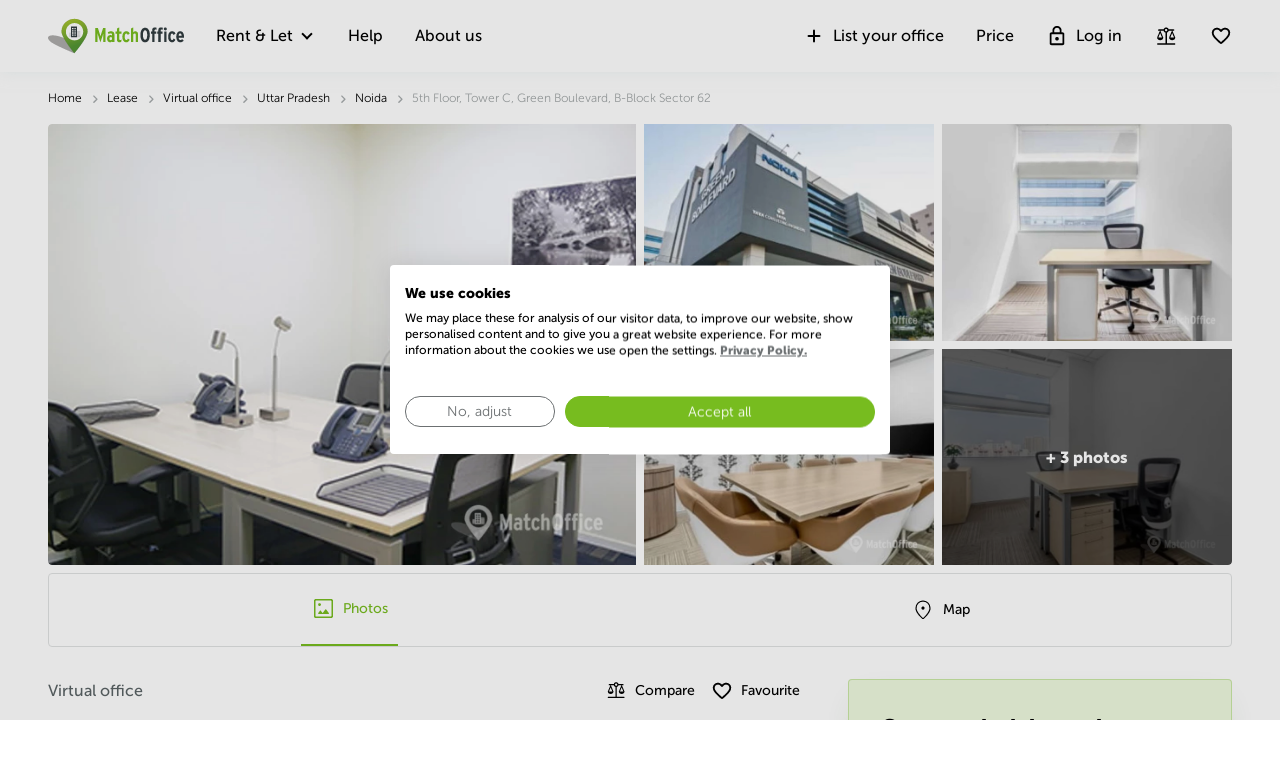

--- FILE ---
content_type: application/javascript
request_url: https://www.matchoffice.in/packs/js/4726-8a846987248d442920fe.js
body_size: 6916
content:
"use strict";(self.webpackChunk=self.webpackChunk||[]).push([[4726],{4726:function(t,e,o){var r=o(67294);function n(t,e){for(var o=0;o<e.length;o++){var r=e[o];r.enumerable=r.enumerable||!1,r.configurable=!0,"value"in r&&(r.writable=!0),Object.defineProperty(t,r.key,r)}}function i(t,e,o){return e in t?Object.defineProperty(t,e,{value:o,enumerable:!0,configurable:!0,writable:!0}):t[e]=o,t}function a(){return a=Object.assign||function(t){for(var e=1;e<arguments.length;e++){var o=arguments[e];for(var r in o)Object.prototype.hasOwnProperty.call(o,r)&&(t[r]=o[r])}return t},a.apply(this,arguments)}function p(t,e){var o=Object.keys(t);if(Object.getOwnPropertySymbols){var r=Object.getOwnPropertySymbols(t);e&&(r=r.filter((function(e){return Object.getOwnPropertyDescriptor(t,e).enumerable}))),o.push.apply(o,r)}return o}function l(t){return l=Object.setPrototypeOf?Object.getPrototypeOf:function(t){return t.__proto__||Object.getPrototypeOf(t)},l(t)}function s(t,e){return s=Object.setPrototypeOf||function(t,e){return t.__proto__=e,t},s(t,e)}function c(t,e){return!e||"object"!==typeof e&&"function"!==typeof e?function(t){if(void 0===t)throw new ReferenceError("this hasn't been initialised - super() hasn't been called");return t}(t):e}function d(t){return function(){return t}}var f=function(){};f.thatReturns=d,f.thatReturnsFalse=d(!1),f.thatReturnsTrue=d(!0),f.thatReturnsNull=d(null),f.thatReturnsThis=function(){return this},f.thatReturnsArgument=function(t){return t};var u=f;var b=function(t,e,o,r,n,i,a,p){if(!t){var l;if(void 0===e)l=new Error("Minified exception occurred; use the non-minified dev environment for the full error message and additional helpful warnings.");else{var s=[o,r,n,i,a,p],c=0;(l=new Error(e.replace(/%s/g,(function(){return s[c++]})))).name="Invariant Violation"}throw l.framesToPop=1,l}},h=Object.getOwnPropertySymbols,_=Object.prototype.hasOwnProperty,m=Object.prototype.propertyIsEnumerable;(function(){try{if(!Object.assign)return!1;var t=new String("abc");if(t[5]="de","5"===Object.getOwnPropertyNames(t)[0])return!1;for(var e={},o=0;o<10;o++)e["_"+String.fromCharCode(o)]=o;if("0123456789"!==Object.getOwnPropertyNames(e).map((function(t){return e[t]})).join(""))return!1;var r={};return"abcdefghijklmnopqrst".split("").forEach((function(t){r[t]=t})),"abcdefghijklmnopqrst"===Object.keys(Object.assign({},r)).join("")}catch(n){return!1}})()&&Object.assign;var v="SECRET_DO_NOT_PASS_THIS_OR_YOU_WILL_BE_FIRED";var g,y,w=(g=function(t){t.exports=function(){function t(t,e,o,r,n,i){i!==v&&b(!1,"Calling PropTypes validators directly is not supported by the `prop-types` package. Use PropTypes.checkPropTypes() to call them. Read more at http://fb.me/use-check-prop-types")}function e(){return t}t.isRequired=t;var o={array:t,bool:t,func:t,number:t,object:t,string:t,symbol:t,any:t,arrayOf:e,element:t,instanceOf:e,node:t,objectOf:e,oneOf:e,oneOfType:e,shape:e,exact:e};return o.checkPropTypes=u,o.PropTypes=o,o}()},g(y={exports:{}},y.exports),y.exports),T={HIDE:"__react_tooltip_hide_event",REBUILD:"__react_tooltip_rebuild_event",SHOW:"__react_tooltip_show_event"},E=function(t,e){var o;"function"===typeof window.CustomEvent?o=new window.CustomEvent(t,{detail:e}):((o=document.createEvent("Event")).initEvent(t,!1,!0),o.detail=e),window.dispatchEvent(o)};var x=function(t,e){var o=this.state.show,r=this.props.id,n=this.isCapture(e.currentTarget),i=e.currentTarget.getAttribute("currentItem");n||e.stopPropagation(),o&&"true"===i?t||this.hideTooltip(e):(e.currentTarget.setAttribute("currentItem","true"),O(e.currentTarget,this.getTargetArray(r)),this.showTooltip(e))},O=function(t,e){for(var o=0;o<e.length;o++)t!==e[o]?e[o].setAttribute("currentItem","false"):e[o].setAttribute("currentItem","true")},L={id:"9b69f92e-d3fe-498b-b1b4-c5e63a51b0cf",set:function(t,e,o){this.id in t?t[this.id][e]=o:Object.defineProperty(t,this.id,{configurable:!0,value:i({},e,o)})},get:function(t,e){var o=t[this.id];if(void 0!==o)return o[e]}};var k=function(t,e,o){var r=e.respectEffect,n=void 0!==r&&r,i=e.customEvent,a=void 0!==i&&i,p=this.props.id,l=o.target.getAttribute("data-tip")||null,s=o.target.getAttribute("data-for")||null,c=o.target;if(!this.isCustomEvent(c)||a){var d=null==p&&null==s||s===p;if(null!=l&&(!n||"float"===this.getEffect(c))&&d){var f=function(t){var e={};for(var o in t)"function"===typeof t[o]?e[o]=t[o].bind(t):e[o]=t[o];return e}(o);f.currentTarget=c,t(f)}}},S=function(t,e){var o={};return t.forEach((function(t){var r=t.getAttribute(e);r&&r.split(" ").forEach((function(t){return o[t]=!0}))})),o},A=function(){return document.getElementsByTagName("body")[0]};function C(t,e,o,r,n,i,a){for(var p=B(o),l=p.width,s=p.height,c=B(e),d=c.width,f=c.height,u=H(t,e,i),b=u.mouseX,h=u.mouseY,_=I(i,d,f,l,s),m=D(a),v=m.extraOffset_X,g=m.extraOffset_Y,y=window.innerWidth,w=window.innerHeight,T=M(o),E=T.parentTop,x=T.parentLeft,O=function(t){var e=_[t].l;return b+e+v},L=function(t){var e=_[t].t;return h+e+g},k=function(t){return function(t){var e=_[t].r;return b+e+v}(t)>y},S=function(t){return function(t){var e=_[t].b;return h+e+g}(t)>w},A=function(t){return function(t){return O(t)<0}(t)||k(t)||function(t){return L(t)<0}(t)||S(t)},C=function(t){return!A(t)},R=["top","bottom","left","right"],P=[],j=0;j<4;j++){var W=R[j];C(W)&&P.push(W)}var U,N=!1,z=n!==r;return C(n)&&z?(N=!0,U=n):P.length>0&&z&&A(n)&&A(r)&&(N=!0,U=P[0]),N?{isNewState:!0,newState:{place:U}}:{isNewState:!1,position:{left:parseInt(O(r)-x,10),top:parseInt(L(r)-E,10)}}}var R,P,j,B=function(t){var e=t.getBoundingClientRect(),o=e.height,r=e.width;return{height:parseInt(o,10),width:parseInt(r,10)}},H=function(t,e,o){var r=e.getBoundingClientRect(),n=r.top,i=r.left,a=B(e),p=a.width,l=a.height;return"float"===o?{mouseX:t.clientX,mouseY:t.clientY}:{mouseX:i+p/2,mouseY:n+l/2}},I=function(t,e,o,r,n){var i,a,p,l;return"float"===t?(i={l:-r/2,r:r/2,t:-(n+3+2),b:-3},p={l:-r/2,r:r/2,t:15,b:n+3+2+12},l={l:-(r+3+2),r:-3,t:-n/2,b:n/2},a={l:3,r:r+3+2,t:-n/2,b:n/2}):"solid"===t&&(i={l:-r/2,r:r/2,t:-(o/2+n+2),b:-o/2},p={l:-r/2,r:r/2,t:o/2,b:o/2+n+2},l={l:-(r+e/2+2),r:-e/2,t:-n/2,b:n/2},a={l:e/2,r:r+e/2+2,t:-n/2,b:n/2}),{top:i,bottom:p,left:l,right:a}},D=function(t){var e=0,o=0;for(var r in"[object String]"===Object.prototype.toString.apply(t)&&(t=JSON.parse(t.toString().replace(/\'/g,'"'))),t)"top"===r?o-=parseInt(t[r],10):"bottom"===r?o+=parseInt(t[r],10):"left"===r?e-=parseInt(t[r],10):"right"===r&&(e+=parseInt(t[r],10));return{extraOffset_X:e,extraOffset_Y:o}},M=function(t){for(var e=t;e&&"none"===window.getComputedStyle(e).getPropertyValue("transform");)e=e.parentElement;return{parentTop:e&&e.getBoundingClientRect().top||0,parentLeft:e&&e.getBoundingClientRect().left||0}};function W(t,e,o,n){if(e)return e;if(void 0!==o&&null!==o)return o;if(null===o)return null;var i=/<br\s*\/?>/;return n&&"false"!==n&&i.test(t)?t.split(i).map((function(t,e){return r.createElement("span",{key:e,className:"multi-line"},t)})):t}function U(t){var e={};return Object.keys(t).filter((function(t){return/(^aria-\w+$|^role$)/.test(t)})).forEach((function(o){e[o]=t[o]})),e}!function(t){if(t&&"undefined"!==typeof window){var e=document.createElement("style");e.setAttribute("type","text/css"),e.innerHTML=t,document.head.appendChild(e)}}('.__react_component_tooltip {\n  border-radius: 3px;\n  display: inline-block;\n  font-size: 13px;\n  left: -999em;\n  opacity: 0;\n  padding: 8px 21px;\n  position: fixed;\n  pointer-events: none;\n  transition: opacity 0.3s ease-out;\n  top: -999em;\n  visibility: hidden;\n  z-index: 999;\n}\n.__react_component_tooltip.allow_hover, .__react_component_tooltip.allow_click {\n  pointer-events: auto;\n}\n.__react_component_tooltip:before, .__react_component_tooltip:after {\n  content: "";\n  width: 0;\n  height: 0;\n  position: absolute;\n}\n.__react_component_tooltip.show {\n  opacity: 0.9;\n  margin-top: 0px;\n  margin-left: 0px;\n  visibility: visible;\n}\n.__react_component_tooltip.type-dark {\n  color: #fff;\n  background-color: #222;\n}\n.__react_component_tooltip.type-dark.place-top:after {\n  border-top-color: #222;\n  border-top-style: solid;\n  border-top-width: 6px;\n}\n.__react_component_tooltip.type-dark.place-bottom:after {\n  border-bottom-color: #222;\n  border-bottom-style: solid;\n  border-bottom-width: 6px;\n}\n.__react_component_tooltip.type-dark.place-left:after {\n  border-left-color: #222;\n  border-left-style: solid;\n  border-left-width: 6px;\n}\n.__react_component_tooltip.type-dark.place-right:after {\n  border-right-color: #222;\n  border-right-style: solid;\n  border-right-width: 6px;\n}\n.__react_component_tooltip.type-dark.border {\n  border: 1px solid #fff;\n}\n.__react_component_tooltip.type-dark.border.place-top:before {\n  border-top: 8px solid #fff;\n}\n.__react_component_tooltip.type-dark.border.place-bottom:before {\n  border-bottom: 8px solid #fff;\n}\n.__react_component_tooltip.type-dark.border.place-left:before {\n  border-left: 8px solid #fff;\n}\n.__react_component_tooltip.type-dark.border.place-right:before {\n  border-right: 8px solid #fff;\n}\n.__react_component_tooltip.type-success {\n  color: #fff;\n  background-color: #8DC572;\n}\n.__react_component_tooltip.type-success.place-top:after {\n  border-top-color: #8DC572;\n  border-top-style: solid;\n  border-top-width: 6px;\n}\n.__react_component_tooltip.type-success.place-bottom:after {\n  border-bottom-color: #8DC572;\n  border-bottom-style: solid;\n  border-bottom-width: 6px;\n}\n.__react_component_tooltip.type-success.place-left:after {\n  border-left-color: #8DC572;\n  border-left-style: solid;\n  border-left-width: 6px;\n}\n.__react_component_tooltip.type-success.place-right:after {\n  border-right-color: #8DC572;\n  border-right-style: solid;\n  border-right-width: 6px;\n}\n.__react_component_tooltip.type-success.border {\n  border: 1px solid #fff;\n}\n.__react_component_tooltip.type-success.border.place-top:before {\n  border-top: 8px solid #fff;\n}\n.__react_component_tooltip.type-success.border.place-bottom:before {\n  border-bottom: 8px solid #fff;\n}\n.__react_component_tooltip.type-success.border.place-left:before {\n  border-left: 8px solid #fff;\n}\n.__react_component_tooltip.type-success.border.place-right:before {\n  border-right: 8px solid #fff;\n}\n.__react_component_tooltip.type-warning {\n  color: #fff;\n  background-color: #F0AD4E;\n}\n.__react_component_tooltip.type-warning.place-top:after {\n  border-top-color: #F0AD4E;\n  border-top-style: solid;\n  border-top-width: 6px;\n}\n.__react_component_tooltip.type-warning.place-bottom:after {\n  border-bottom-color: #F0AD4E;\n  border-bottom-style: solid;\n  border-bottom-width: 6px;\n}\n.__react_component_tooltip.type-warning.place-left:after {\n  border-left-color: #F0AD4E;\n  border-left-style: solid;\n  border-left-width: 6px;\n}\n.__react_component_tooltip.type-warning.place-right:after {\n  border-right-color: #F0AD4E;\n  border-right-style: solid;\n  border-right-width: 6px;\n}\n.__react_component_tooltip.type-warning.border {\n  border: 1px solid #fff;\n}\n.__react_component_tooltip.type-warning.border.place-top:before {\n  border-top: 8px solid #fff;\n}\n.__react_component_tooltip.type-warning.border.place-bottom:before {\n  border-bottom: 8px solid #fff;\n}\n.__react_component_tooltip.type-warning.border.place-left:before {\n  border-left: 8px solid #fff;\n}\n.__react_component_tooltip.type-warning.border.place-right:before {\n  border-right: 8px solid #fff;\n}\n.__react_component_tooltip.type-error {\n  color: #fff;\n  background-color: #BE6464;\n}\n.__react_component_tooltip.type-error.place-top:after {\n  border-top-color: #BE6464;\n  border-top-style: solid;\n  border-top-width: 6px;\n}\n.__react_component_tooltip.type-error.place-bottom:after {\n  border-bottom-color: #BE6464;\n  border-bottom-style: solid;\n  border-bottom-width: 6px;\n}\n.__react_component_tooltip.type-error.place-left:after {\n  border-left-color: #BE6464;\n  border-left-style: solid;\n  border-left-width: 6px;\n}\n.__react_component_tooltip.type-error.place-right:after {\n  border-right-color: #BE6464;\n  border-right-style: solid;\n  border-right-width: 6px;\n}\n.__react_component_tooltip.type-error.border {\n  border: 1px solid #fff;\n}\n.__react_component_tooltip.type-error.border.place-top:before {\n  border-top: 8px solid #fff;\n}\n.__react_component_tooltip.type-error.border.place-bottom:before {\n  border-bottom: 8px solid #fff;\n}\n.__react_component_tooltip.type-error.border.place-left:before {\n  border-left: 8px solid #fff;\n}\n.__react_component_tooltip.type-error.border.place-right:before {\n  border-right: 8px solid #fff;\n}\n.__react_component_tooltip.type-info {\n  color: #fff;\n  background-color: #337AB7;\n}\n.__react_component_tooltip.type-info.place-top:after {\n  border-top-color: #337AB7;\n  border-top-style: solid;\n  border-top-width: 6px;\n}\n.__react_component_tooltip.type-info.place-bottom:after {\n  border-bottom-color: #337AB7;\n  border-bottom-style: solid;\n  border-bottom-width: 6px;\n}\n.__react_component_tooltip.type-info.place-left:after {\n  border-left-color: #337AB7;\n  border-left-style: solid;\n  border-left-width: 6px;\n}\n.__react_component_tooltip.type-info.place-right:after {\n  border-right-color: #337AB7;\n  border-right-style: solid;\n  border-right-width: 6px;\n}\n.__react_component_tooltip.type-info.border {\n  border: 1px solid #fff;\n}\n.__react_component_tooltip.type-info.border.place-top:before {\n  border-top: 8px solid #fff;\n}\n.__react_component_tooltip.type-info.border.place-bottom:before {\n  border-bottom: 8px solid #fff;\n}\n.__react_component_tooltip.type-info.border.place-left:before {\n  border-left: 8px solid #fff;\n}\n.__react_component_tooltip.type-info.border.place-right:before {\n  border-right: 8px solid #fff;\n}\n.__react_component_tooltip.type-light {\n  color: #222;\n  background-color: #fff;\n}\n.__react_component_tooltip.type-light.place-top:after {\n  border-top-color: #fff;\n  border-top-style: solid;\n  border-top-width: 6px;\n}\n.__react_component_tooltip.type-light.place-bottom:after {\n  border-bottom-color: #fff;\n  border-bottom-style: solid;\n  border-bottom-width: 6px;\n}\n.__react_component_tooltip.type-light.place-left:after {\n  border-left-color: #fff;\n  border-left-style: solid;\n  border-left-width: 6px;\n}\n.__react_component_tooltip.type-light.place-right:after {\n  border-right-color: #fff;\n  border-right-style: solid;\n  border-right-width: 6px;\n}\n.__react_component_tooltip.type-light.border {\n  border: 1px solid #222;\n}\n.__react_component_tooltip.type-light.border.place-top:before {\n  border-top: 8px solid #222;\n}\n.__react_component_tooltip.type-light.border.place-bottom:before {\n  border-bottom: 8px solid #222;\n}\n.__react_component_tooltip.type-light.border.place-left:before {\n  border-left: 8px solid #222;\n}\n.__react_component_tooltip.type-light.border.place-right:before {\n  border-right: 8px solid #222;\n}\n.__react_component_tooltip.place-top {\n  margin-top: -10px;\n}\n.__react_component_tooltip.place-top:before {\n  border-left: 10px solid transparent;\n  border-right: 10px solid transparent;\n  bottom: -8px;\n  left: 50%;\n  margin-left: -10px;\n}\n.__react_component_tooltip.place-top:after {\n  border-left: 8px solid transparent;\n  border-right: 8px solid transparent;\n  bottom: -6px;\n  left: 50%;\n  margin-left: -8px;\n}\n.__react_component_tooltip.place-bottom {\n  margin-top: 10px;\n}\n.__react_component_tooltip.place-bottom:before {\n  border-left: 10px solid transparent;\n  border-right: 10px solid transparent;\n  top: -8px;\n  left: 50%;\n  margin-left: -10px;\n}\n.__react_component_tooltip.place-bottom:after {\n  border-left: 8px solid transparent;\n  border-right: 8px solid transparent;\n  top: -6px;\n  left: 50%;\n  margin-left: -8px;\n}\n.__react_component_tooltip.place-left {\n  margin-left: -10px;\n}\n.__react_component_tooltip.place-left:before {\n  border-top: 6px solid transparent;\n  border-bottom: 6px solid transparent;\n  right: -8px;\n  top: 50%;\n  margin-top: -5px;\n}\n.__react_component_tooltip.place-left:after {\n  border-top: 5px solid transparent;\n  border-bottom: 5px solid transparent;\n  right: -6px;\n  top: 50%;\n  margin-top: -4px;\n}\n.__react_component_tooltip.place-right {\n  margin-left: 10px;\n}\n.__react_component_tooltip.place-right:before {\n  border-top: 6px solid transparent;\n  border-bottom: 6px solid transparent;\n  left: -8px;\n  top: 50%;\n  margin-top: -5px;\n}\n.__react_component_tooltip.place-right:after {\n  border-top: 5px solid transparent;\n  border-bottom: 5px solid transparent;\n  left: -6px;\n  top: 50%;\n  margin-top: -4px;\n}\n.__react_component_tooltip .multi-line {\n  display: block;\n  padding: 2px 0px;\n  text-align: center;\n}');var N,z=function(t){t.hide=function(t){E(T.HIDE,{target:t})},t.rebuild=function(){E(T.REBUILD)},t.show=function(t){E(T.SHOW,{target:t})},t.prototype.globalRebuild=function(){this.mount&&(this.unbindListener(),this.bindListener())},t.prototype.globalShow=function(t){if(this.mount){var e={currentTarget:t.detail.target};this.showTooltip(e,!0)}},t.prototype.globalHide=function(t){if(this.mount){var e=!!(t&&t.detail&&t.detail.target);this.hideTooltip({currentTarget:e&&t.detail.target},e)}}}(R=function(t){t.prototype.bindWindowEvents=function(t){window.removeEventListener(T.HIDE,this.globalHide),window.addEventListener(T.HIDE,this.globalHide,!1),window.removeEventListener(T.REBUILD,this.globalRebuild),window.addEventListener(T.REBUILD,this.globalRebuild,!1),window.removeEventListener(T.SHOW,this.globalShow),window.addEventListener(T.SHOW,this.globalShow,!1),t&&(window.removeEventListener("resize",this.onWindowResize),window.addEventListener("resize",this.onWindowResize,!1))},t.prototype.unbindWindowEvents=function(){window.removeEventListener(T.HIDE,this.globalHide),window.removeEventListener(T.REBUILD,this.globalRebuild),window.removeEventListener(T.SHOW,this.globalShow),window.removeEventListener("resize",this.onWindowResize)},t.prototype.onWindowResize=function(){this.mount&&this.hideTooltip()}}(R=function(t){t.prototype.isCustomEvent=function(t){return this.state.event||!!t.getAttribute("data-event")},t.prototype.customBindListener=function(t){var e=this,o=this.state,r=o.event,n=o.eventOff,i=t.getAttribute("data-event")||r,a=t.getAttribute("data-event-off")||n;i.split(" ").forEach((function(o){t.removeEventListener(o,L.get(t,o));var r=x.bind(e,a);L.set(t,o,r),t.addEventListener(o,r,!1)})),a&&a.split(" ").forEach((function(o){t.removeEventListener(o,e.hideTooltip),t.addEventListener(o,e.hideTooltip,!1)}))},t.prototype.customUnbindListener=function(t){var e=this.state,o=e.event,r=e.eventOff,n=o||t.getAttribute("data-event"),i=r||t.getAttribute("data-event-off");t.removeEventListener(n,L.get(t,o)),i&&t.removeEventListener(i,this.hideTooltip)}}(R=function(t){t.prototype.isCapture=function(t){return t&&"true"===t.getAttribute("data-iscapture")||this.props.isCapture||!1}}(R=function(t){t.prototype.getEffect=function(t){return t.getAttribute("data-effect")||this.props.effect||"float"}}(R=function(t){t.prototype.isBodyMode=function(){return!!this.props.bodyMode},t.prototype.bindBodyListener=function(t){var e=this,o=this.state,r=o.event,n=o.eventOff,i=o.possibleCustomEvents,a=o.possibleCustomEventsOff,p=A(),l=S(t,"data-event"),s=S(t,"data-event-off");null!=r&&(l[r]=!0),null!=n&&(s[n]=!0),i.split(" ").forEach((function(t){return l[t]=!0})),a.split(" ").forEach((function(t){return s[t]=!0})),this.unbindBodyListener(p);var c=this.bodyModeListeners={};for(var d in null==r&&(c.mouseover=k.bind(this,this.showTooltip,{}),c.mousemove=k.bind(this,this.updateTooltip,{respectEffect:!0}),c.mouseout=k.bind(this,this.hideTooltip,{})),l)c[d]=k.bind(this,(function(t){var o=t.currentTarget.getAttribute("data-event-off")||n;x.call(e,o,t)}),{customEvent:!0});for(var f in s)c[f]=k.bind(this,this.hideTooltip,{customEvent:!0});for(var u in c)p.addEventListener(u,c[u])},t.prototype.unbindBodyListener=function(t){t=t||A();var e=this.bodyModeListeners;for(var o in e)t.removeEventListener(o,e[o])}}((j=P=function(t){function e(t){var o;return function(t,e){if(!(t instanceof e))throw new TypeError("Cannot call a class as a function")}(this,e),(o=c(this,l(e).call(this,t))).state={place:t.place||"top",desiredPlace:t.place||"top",type:"dark",effect:"float",show:!1,border:!1,offset:{},extraClass:"",html:!1,delayHide:0,delayShow:0,event:t.event||null,eventOff:t.eventOff||null,currentEvent:null,currentTarget:null,ariaProps:U(t),isEmptyTip:!1,disable:!1,possibleCustomEvents:t.possibleCustomEvents||"",possibleCustomEventsOff:t.possibleCustomEventsOff||"",originTooltip:null,isMultiline:!1},o.bind(["showTooltip","updateTooltip","hideTooltip","hideTooltipOnScroll","getTooltipContent","globalRebuild","globalShow","globalHide","onWindowResize","mouseOnToolTip"]),o.mount=!0,o.delayShowLoop=null,o.delayHideLoop=null,o.delayReshow=null,o.intervalUpdateContent=null,o}var o,d,f;return function(t,e){if("function"!==typeof e&&null!==e)throw new TypeError("Super expression must either be null or a function");t.prototype=Object.create(e&&e.prototype,{constructor:{value:t,writable:!0,configurable:!0}}),e&&s(t,e)}(e,t),o=e,d=[{key:"bind",value:function(t){var e=this;t.forEach((function(t){e[t]=e[t].bind(e)}))}},{key:"componentDidMount",value:function(){var t=this.props,e=(t.insecure,t.resizeHide);this.bindListener(),this.bindWindowEvents(e)}},{key:"componentWillUnmount",value:function(){this.mount=!1,this.clearTimer(),this.unbindListener(),this.removeScrollListener(),this.unbindWindowEvents()}},{key:"mouseOnToolTip",value:function(){return!(!this.state.show||!this.tooltipRef)&&(this.tooltipRef.matches||(this.tooltipRef.msMatchesSelector?this.tooltipRef.matches=this.tooltipRef.msMatchesSelector:this.tooltipRef.matches=this.tooltipRef.mozMatchesSelector),this.tooltipRef.matches(":hover"))}},{key:"getTargetArray",value:function(t){var e,o,r;if(t){var n=t.replace(/\\/g,"\\\\").replace(/"/g,'\\"');e=document.querySelectorAll('[data-tip][data-for="'.concat(n,'"]'))}else e=document.querySelectorAll("[data-tip]:not([data-for])");return r=(o=e).length,o.hasOwnProperty?Array.prototype.slice.call(o):new Array(r).fill().map((function(t){return o[t]}))}},{key:"bindListener",value:function(){var t=this,e=this.props,o=e.id,r=e.globalEventOff,n=e.isCapture,i=this.getTargetArray(o);i.forEach((function(e){null===e.getAttribute("currentItem")&&e.setAttribute("currentItem","false"),t.unbindBasicListener(e),t.isCustomEvent(e)&&t.customUnbindListener(e)})),this.isBodyMode()?this.bindBodyListener(i):i.forEach((function(e){var o=t.isCapture(e),r=t.getEffect(e);t.isCustomEvent(e)?t.customBindListener(e):(e.addEventListener("mouseenter",t.showTooltip,o),"float"===r&&e.addEventListener("mousemove",t.updateTooltip,o),e.addEventListener("mouseleave",t.hideTooltip,o))})),r&&(window.removeEventListener(r,this.hideTooltip),window.addEventListener(r,this.hideTooltip,n)),this.bindRemovalTracker()}},{key:"unbindListener",value:function(){var t=this,e=this.props,o=e.id,r=e.globalEventOff;this.isBodyMode()?this.unbindBodyListener():this.getTargetArray(o).forEach((function(e){t.unbindBasicListener(e),t.isCustomEvent(e)&&t.customUnbindListener(e)})),r&&window.removeEventListener(r,this.hideTooltip),this.unbindRemovalTracker()}},{key:"unbindBasicListener",value:function(t){var e=this.isCapture(t);t.removeEventListener("mouseenter",this.showTooltip,e),t.removeEventListener("mousemove",this.updateTooltip,e),t.removeEventListener("mouseleave",this.hideTooltip,e)}},{key:"getTooltipContent",value:function(){var t,e=this.props,o=e.getContent,r=e.children;return o&&(t=Array.isArray(o)?o[0]&&o[0](this.state.originTooltip):o(this.state.originTooltip)),W(this.state.originTooltip,r,t,this.state.isMultiline)}},{key:"isEmptyTip",value:function(t){return"string"===typeof t&&""===t||null===t}},{key:"showTooltip",value:function(t,e){if(!e||this.getTargetArray(this.props.id).some((function(e){return e===t.currentTarget}))){var o=this.props,r=o.multiline,n=o.getContent,i=t.currentTarget.getAttribute("data-tip"),a=t.currentTarget.getAttribute("data-multiline")||r||!1,p=t instanceof window.FocusEvent||e,l=!0;t.currentTarget.getAttribute("data-scroll-hide")?l="true"===t.currentTarget.getAttribute("data-scroll-hide"):null!=this.props.scrollHide&&(l=this.props.scrollHide);var s=t.currentTarget.getAttribute("data-place")||this.props.place||"top",c=p?"solid":this.getEffect(t.currentTarget),d=t.currentTarget.getAttribute("data-offset")||this.props.offset||{},f=C(t,t.currentTarget,this.tooltipRef,s,s,c,d);f.position&&this.props.overridePosition&&(f.position=this.props.overridePosition(f.position,t.currentTarget,this.tooltipRef,s,s,c,d));var u=f.isNewState?f.newState.place:s;this.clearTimer();var b=t.currentTarget,h=this.state.show?b.getAttribute("data-delay-update")||this.props.delayUpdate:0,_=this,m=function(){_.setState({originTooltip:i,isMultiline:a,desiredPlace:s,place:u,type:b.getAttribute("data-type")||_.props.type||"dark",effect:c,offset:d,html:b.getAttribute("data-html")?"true"===b.getAttribute("data-html"):_.props.html||!1,delayShow:b.getAttribute("data-delay-show")||_.props.delayShow||0,delayHide:b.getAttribute("data-delay-hide")||_.props.delayHide||0,delayUpdate:b.getAttribute("data-delay-update")||_.props.delayUpdate||0,border:b.getAttribute("data-border")?"true"===b.getAttribute("data-border"):_.props.border||!1,extraClass:b.getAttribute("data-class")||_.props.class||_.props.className||"",disable:b.getAttribute("data-tip-disable")?"true"===b.getAttribute("data-tip-disable"):_.props.disable||!1,currentTarget:b},(function(){l&&_.addScrollListener(_.state.currentTarget),_.updateTooltip(t),n&&Array.isArray(n)&&(_.intervalUpdateContent=setInterval((function(){if(_.mount){var t=_.props.getContent,e=W(i,"",t[0](),a),o=_.isEmptyTip(e);_.setState({isEmptyTip:o}),_.updatePosition()}}),n[1]))}))};h?this.delayReshow=setTimeout(m,h):m()}}},{key:"updateTooltip",value:function(t){var e=this,o=this.state,r=o.delayShow,n=o.disable,i=this.props.afterShow,a=this.getTooltipContent(),p=parseInt(r,10),l=t.currentTarget||t.target;if(!this.mouseOnToolTip()&&!this.isEmptyTip(a)&&!n){var s=function(){if(Array.isArray(a)&&a.length>0||a){var o=!e.state.show;e.setState({currentEvent:t,currentTarget:l,show:!0},(function(){e.updatePosition(),o&&i&&i(t)}))}};clearTimeout(this.delayShowLoop),r?this.delayShowLoop=setTimeout(s,p):s()}}},{key:"listenForTooltipExit",value:function(){this.state.show&&this.tooltipRef&&this.tooltipRef.addEventListener("mouseleave",this.hideTooltip)}},{key:"removeListenerForTooltipExit",value:function(){this.state.show&&this.tooltipRef&&this.tooltipRef.removeEventListener("mouseleave",this.hideTooltip)}},{key:"hideTooltip",value:function(t,e){var o=this,r=arguments.length>2&&void 0!==arguments[2]?arguments[2]:{isScroll:!1},n=this.state.disable,i=r.isScroll?0:this.state.delayHide,a=this.props.afterHide,p=this.getTooltipContent();if(this.mount&&!this.isEmptyTip(p)&&!n){if(e&&(!this.getTargetArray(this.props.id).some((function(e){return e===t.currentTarget}))||!this.state.show))return;var l=function(){var e=o.state.show;o.mouseOnToolTip()?o.listenForTooltipExit():(o.removeListenerForTooltipExit(),o.setState({show:!1},(function(){o.removeScrollListener(),e&&a&&a(t)})))};this.clearTimer(),i?this.delayHideLoop=setTimeout(l,parseInt(i,10)):l()}}},{key:"hideTooltipOnScroll",value:function(t,e){this.hideTooltip(t,e,{isScroll:!0})}},{key:"addScrollListener",value:function(t){var e=this.isCapture(t);window.addEventListener("scroll",this.hideTooltipOnScroll,e)}},{key:"removeScrollListener",value:function(){window.removeEventListener("scroll",this.hideTooltipOnScroll)}},{key:"updatePosition",value:function(){var t=this,e=this.state,o=e.currentEvent,r=e.currentTarget,n=e.place,i=e.desiredPlace,a=e.effect,p=e.offset,l=this.tooltipRef,s=C(o,r,l,n,i,a,p);if(s.position&&this.props.overridePosition&&(s.position=this.props.overridePosition(s.position,o,r,l,n,i,a,p)),s.isNewState)return this.setState(s.newState,(function(){t.updatePosition()}));l.style.left=s.position.left+"px",l.style.top=s.position.top+"px"}},{key:"clearTimer",value:function(){clearTimeout(this.delayShowLoop),clearTimeout(this.delayHideLoop),clearTimeout(this.delayReshow),clearInterval(this.intervalUpdateContent)}},{key:"render",value:function(){var t=this,o=this.state,n=o.extraClass,i=o.html,p=o.ariaProps,l=o.disable,s=this.getTooltipContent(),c=this.isEmptyTip(s),d="__react_component_tooltip"+(!this.state.show||l||c?"":" show")+(this.state.border?" border":"")+" place-".concat(this.state.place)+" type-".concat(this.state.type)+(this.props.delayUpdate?" allow_hover":"")+(this.props.clickable?" allow_click":""),f=this.props.wrapper;e.supportedWrappers.indexOf(f)<0&&(f=e.defaultProps.wrapper);var u=[d,n].filter(Boolean).join(" ");return i?r.createElement(f,a({className:u,id:this.props.id,ref:function(e){return t.tooltipRef=e}},p,{"data-id":"tooltip",dangerouslySetInnerHTML:{__html:s}})):r.createElement(f,a({className:u,id:this.props.id},p,{ref:function(e){return t.tooltipRef=e},"data-id":"tooltip"}),s)}}],f=[{key:"getDerivedStateFromProps",value:function(t,e){var o=e.ariaProps,r=U(t);return Object.keys(r).some((function(t){return r[t]!==o[t]}))?function(t){for(var e=1;e<arguments.length;e++){var o=null!=arguments[e]?arguments[e]:{};e%2?p(Object(o),!0).forEach((function(e){i(t,e,o[e])})):Object.getOwnPropertyDescriptors?Object.defineProperties(t,Object.getOwnPropertyDescriptors(o)):p(Object(o)).forEach((function(e){Object.defineProperty(t,e,Object.getOwnPropertyDescriptor(o,e))}))}return t}({},e,{ariaProps:r}):null}}],d&&n(o.prototype,d),f&&n(o,f),e}(r.Component),i(P,"propTypes",{children:w.any,place:w.string,type:w.string,effect:w.string,offset:w.object,multiline:w.bool,border:w.bool,insecure:w.bool,class:w.string,className:w.string,id:w.string,html:w.bool,delayHide:w.number,delayUpdate:w.number,delayShow:w.number,event:w.string,eventOff:w.string,watchWindow:w.bool,isCapture:w.bool,globalEventOff:w.string,getContent:w.any,afterShow:w.func,afterHide:w.func,overridePosition:w.func,disable:w.bool,scrollHide:w.bool,resizeHide:w.bool,wrapper:w.string,bodyMode:w.bool,possibleCustomEvents:w.string,possibleCustomEventsOff:w.string,clickable:w.bool}),i(P,"defaultProps",{insecure:!0,resizeHide:!0,wrapper:"div",clickable:!1}),i(P,"supportedWrappers",["div","span"]),i(P,"displayName","ReactTooltip"),(N=R=j).prototype.bindRemovalTracker=function(){var t=this,e=window.MutationObserver||window.WebKitMutationObserver||window.MozMutationObserver;if(null!=e){var o=new e((function(e){for(var o=0;o<e.length;o++)for(var r=e[o],n=0;n<r.removedNodes.length;n++)if(r.removedNodes[n]===t.state.currentTarget)return void t.hideTooltip()}));o.observe(window.document,{childList:!0,subtree:!0}),this.removalTracker=o}},R=void(N.prototype.unbindRemovalTracker=function(){this.removalTracker&&(this.removalTracker.disconnect(),this.removalTracker=null)})||R))||R)||R)||R)||R)||R)||R;e.Z=z}}]);
//# sourceMappingURL=4726-8a846987248d442920fe.js.map

--- FILE ---
content_type: application/javascript
request_url: https://www.matchoffice.in/packs/js/4145-3823681d651b56a2f89e.chunk.js
body_size: 2467
content:
"use strict";(self.webpackChunk=self.webpackChunk||[]).push([[4145,3047,4254],{53047:function(e,t,n){n.r(t);var a=n(42982),r=(n(8662),n(67294)),l=n(59359),o=n(52598);t.default=function(e){var t=e.children,n=e.fullWidth,i=e.hideArrows,c=e.infinite,s=e.withDots,u={align:"start",loop:!!c&&!l.UA},m=(0,a.Z)(t);return r.createElement("div",{className:"base-slider"},r.createElement(o.default,{carouselName:"multi-slider",fullWidth:n,hideArrows:i,multiSlidesPerView:!0,options:u,slides:m,withDots:s}))}},47428:function(e,t,n){n.r(t),n.d(t,{DotButton:function(){return c},useDotButton:function(){return i}});var a=n(45987),r=n(70885),l=n(67294),o=["children"],i=function(e){var t=(0,l.useState)(0),n=(0,r.Z)(t,2),a=n[0],o=n[1],i=(0,l.useState)([]),c=(0,r.Z)(i,2),s=c[0],u=c[1],m=(0,l.useCallback)((function(t){e&&e.scrollTo(t)}),[e]),d=(0,l.useCallback)((function(e){u(e.scrollSnapList())}),[]),f=(0,l.useCallback)((function(e){o(e.selectedScrollSnap())}),[]);return(0,l.useEffect)((function(){e&&(d(e),f(e),e.on("reInit",d).on("reInit",f).on("select",f))}),[e,d,f]),{selectedIndex:a,scrollSnaps:s,onDotButtonClick:m}},c=function(e){var t=e.children,n=(0,a.Z)(e,o);return l.createElement("button",Object.assign({type:"button"},n),t)}},86531:function(e,t,n){n.r(t);var a=n(70885),r=n(67294),l=n(14852);t.default=function(e){var t=e.emblaApi,n=e.slides,o=(0,r.useState)(null),i=(0,a.Z)(o,2),c=i[0],s=i[1],u=(0,l.Z)({containScroll:"keepSnaps",dragFree:!0}),m=(0,a.Z)(u,2),d=m[0],f=m[1],b=(0,r.useCallback)((function(e){console.log("index---\x3e",e),t&&f&&t.scrollTo(e)}),[t,f]),h=(0,r.useCallback)((function(){t&&f&&(s(t.selectedScrollSnap()),f.scrollTo(t.selectedScrollSnap()))}),[t,f,s]);return(0,r.useEffect)((function(){t&&(h(),t.on("select",h).on("reInit",h))}),[t,h]),r.createElement("div",{className:"embla-thumbs"},r.createElement("div",{className:"embla-thumbs__viewport",ref:d},r.createElement("div",{className:"embla-thumbs__container"},n.map((function(e,t){return r.createElement("div",{className:"embla-thumbs__slide-wrapper ".concat(c===t?"selected":""),onClick:function(){return b(t)},key:"embla-thumb-".concat(t)},r.createElement("div",{className:"embla-thumbs__slide".concat(t===c?" embla-thumbs__slide--selected":"")},e))})))))}},86587:function(e,t,n){n.r(t),n.d(t,{NextButton:function(){return m},PrevButton:function(){return u},usePrevNextButtons:function(){return s}});var a=n(45987),r=n(70885),l=n(67294),o=n(46351),i=["children","icon"],c=["children","icon"],s=function(e){var t=(0,l.useState)(!0),n=(0,r.Z)(t,2),a=n[0],o=n[1],i=(0,l.useState)(!0),c=(0,r.Z)(i,2),s=c[0],u=c[1],m=(0,l.useCallback)((function(){e&&e.scrollPrev()}),[e]),d=(0,l.useCallback)((function(){e&&e.scrollNext()}),[e]),f=(0,l.useCallback)((function(e){o(!e.canScrollPrev()),u(!e.canScrollNext())}),[]);return(0,l.useEffect)((function(){e&&(f(e),e.on("reInit",f).on("select",f))}),[e,f]),{prevBtnDisabled:a,nextBtnDisabled:s,onPrevButtonClick:m,onNextButtonClick:d}},u=function(e){var t=e.children,n=e.icon,r=(0,a.Z)(e,i);return l.createElement("div",Object.assign({className:"embla__button embla__button--prev",role:"button"},r),l.createElement(o.SvgIco,{className:"embla__button__svg",name:n||"keyboard-arrow-left-rounded",size:30}),t)},m=function(e){var t=e.children,n=e.icon,r=(0,a.Z)(e,c);return l.createElement("div",Object.assign({className:"embla__button embla__button--next",role:"button"},r),l.createElement(o.SvgIco,{className:"embla__button__svg",name:n||"keyboard-arrow-right-rounded",size:30}),t)}},52598:function(e,t,n){n.r(t);var a=n(70885),r=n(67294),l=n(14852),o=n(86531),i=n(47428),c=n(86587);t.default=function(e){var t=e.carouselName,n=e.disableScroll,s=e.fullWidth,u=e.handleChange,m=e.hideArrows,d=e.multiSlidesPerView,f=e.nextIcon,b=e.options,h=e.prevIcon,v=e.slides,p=e.withDots,_=e.withThumbs,k=(0,l.Z)(b),E=(0,a.Z)(k,2),N=E[0],g=E[1],S=(0,r.useRef)(),C=(0,i.useDotButton)(g),L=C.selectedIndex,w=C.scrollSnaps,B=C.onDotButtonClick,y=(0,c.usePrevNextButtons)(g),Z=y.prevBtnDisabled,x=y.nextBtnDisabled,D=y.onPrevButtonClick,I=y.onNextButtonClick,P=v.length<=1||n,R=P?[v[0]]:v,A=w&&1===w.length,F=(0,r.useCallback)((function(){u()}),[]);return(0,r.useEffect)((function(){g&&u&&g.on("scroll",F)}),[g,u,F]),(0,r.useEffect)((function(){var e=v&&v.length;if(p&&e>5&&S&&S.current){if(0===L)S.current.scrollLeft=0;else if(L===e-1){var t=14*(e-5);S.current.scrollLeft=t}else{var n=14*(L-2);S.current.scrollLeft=n}}}),[L]),r.createElement("section",{className:"embla-".concat(t," embla").concat(d?" multi-slides":"").concat(s?" full-width":"")},r.createElement("div",{className:"embla__viewport",ref:N},r.createElement("div",{className:"embla__container"},R.map((function(e,n){return r.createElement("div",{className:"embla__slide",key:"embla_slide_".concat(t,"_").concat(n)},e)})))),r.createElement("div",{className:"embla__controls"},!P&&!m&&!A&&r.createElement("div",{className:"embla__buttons"},r.createElement(c.PrevButton,{disabled:Z,icon:h||null,onClick:D}),r.createElement(c.NextButton,{disabled:x,icon:f||null,onClick:I})),p&&!P&&!A&&r.createElement("div",{className:"embla__dots-wrapper"},r.createElement("div",{className:"embla__dots",ref:S},w.map((function(e,t){return r.createElement(i.DotButton,{className:"embla__dot".concat(t===L?" embla__dot--selected":""),id:"embla-dot-".concat(t),key:t,onClick:function(){return B(t)}})})))),_&&!P&&!A&&r.createElement(o.default,{emblaApi:g,slides:v})))}},7793:function(e,t,n){n.r(t),n.d(t,{default:function(){return v}});var a=n(15671),r=n(43144),l=n(60136),o=n(82963),i=n(61120),c=n(67294),s=n(20448),u=n(4942),m=function(){function e(t,n){(0,a.Z)(this,e),this.delimiter=t,this.seperator=n}return(0,r.Z)(e,[{key:"numberWithDelimiter",value:function(t){var n=String(t).split(e.floatSeperator);return n[0]=n[0].replace(/(\d)(?=(\d\d\d)+(?!\d))/g,"$1"+this.delimiter),n.join(this.seperator)}}]),e}();(0,u.Z)(m,"floatSeperator",".");var d=m,f=n(53047),b=n(75501);function h(e){var t=function(){if("undefined"===typeof Reflect||!Reflect.construct)return!1;if(Reflect.construct.sham)return!1;if("function"===typeof Proxy)return!0;try{return Boolean.prototype.valueOf.call(Reflect.construct(Boolean,[],(function(){}))),!0}catch(e){return!1}}();return function(){var n,a=(0,i.Z)(e);if(t){var r=(0,i.Z)(this).constructor;n=Reflect.construct(a,arguments,r)}else n=a.apply(this,arguments);return(0,o.Z)(this,n)}}var v=function(e){(0,l.Z)(n,e);var t=h(n);function n(e){var r;return(0,a.Z)(this,n),(r=t.call(this,e)).state={error:null,isLoaded:!1,items:[]},r}return(0,r.Z)(n,[{key:"componentDidMount",value:function(){var e=this.props,t=e.similarLocationsEndpoint,n=e.similarLocationsList;n&&n.length>0?this.setState({isLoaded:!0,items:this.handleResult(n)}):t&&this.renderSimilarLocations(t)}},{key:"renderSimilarLocations",value:function(e){var t=this;return(0,s.bc)(e).then((function(e){return e.data})).then((function(e){t.setState({isLoaded:!0,items:t.handleResult(e)})})).catch((function(e){t.setState({isLoaded:!0,error:e})}))}},{key:"handleResult",value:function(e){for(var t=0;t<e.length;t++)e[t].first_spotlight_value_formatted=this.numberFormatter().numberWithDelimiter(e[t].first_spotlight_value),"parking"===e[t].raw_kind?e[t].second_spotlight_value_formatted=e[t].second_spotlight_value:e[t].second_spotlight_value_formatted=this.numberFormatter().numberWithDelimiter(e[t].second_spotlight_value);return e.length&&this.props.handleInit&&this.props.handleInit(),e}},{key:"numberFormatter",value:function(){return new d(".",",")}},{key:"render",value:function(){var e=this.state,t=e.isLoaded,n=e.items,a=this.props,r=a.comparableLocations,l=a.favouriteLocationsIds,o=a.locationAvailable,i=a.section,s=a.similarLocationsHeadline,u=a.similarLocationsParagraph,m=a.siteKey,d=a.updateComparableLocations,h=a.updateFavouriteLocations,v={marginBottom:o?"23px":0};return t&&n.length>0?c.createElement("div",{className:"similar-locations dv-info-section-wrapper",style:v,id:"similarLocations"},c.createElement("h2",{className:"similar-locations__heading container"},s),u&&c.createElement("p",{className:"similar-locations__subheading container"},u),c.createElement("div",{className:"similar-locations__slider-wrapper container"},c.createElement(f.default,{infinite:!0,withDots:!0},n.map((function(e){return c.createElement(b.default,{component:"similar",comparableLocations:r,data:e,favoriteLocations:l,key:e.uuid,section:i,siteKey:m,updateFavouriteLocations:h,updateComparableLocations:d})}))))):null}}]),n}(c.Component)}}]);
//# sourceMappingURL=4145-3823681d651b56a2f89e.chunk.js.map

--- FILE ---
content_type: application/javascript
request_url: https://www.matchoffice.in/assetpipe/header-10f3d12043fa3033e006de6a36e9667d17794ccd503e290d8779dd4c0cffacf2.js
body_size: 1761
content:
/*!
 * JavaScript Cookie v2.1.4
 * https://github.com/js-cookie/js-cookie
 *
 * Copyright 2006, 2015 Klaus Hartl & Fagner Brack
 * Released under the MIT license
 */
function handleSubmenu(){const e=document.getElementById("top-menu");e.querySelectorAll(".submenu-title").forEach(function(e){0===e.childElementCount&&e.parentNode.classList.add("submenu-main-empty")}),window.innerWidth<=992&&e.querySelectorAll(".menu-item-type-custom").forEach(function(e){e.onclick=function(t){t.stopPropagation();const o=t.target;e.classList.toggle("open"),e.querySelector("a").classList.toggle("active"),(0===o.value||"A"===o.tagName&&e.classList.contains("sub-sub-menu"))&&e.querySelector(".sub-menu-header").classList.toggle("open")}})}function toggleLanguageSelect(e){e.preventDefault();const t=document.getElementById("headerLocaleDropdown");document.getElementById("localeHeaderToggle").classList.toggle("active"),t.classList.toggle("active"),t.classList.contains("active")&&document.getElementById("headerMenuWrapper").scrollTo(0,document.body.scrollHeight)}function initMobileMenu(){const e=document.getElementById("mobileMenuHeaderWrapper");document.getElementById("nav-price").onclick=(e=>handlePriceLinkClick(e)),e.onclick=function(){document.body.classList.toggle("modal-open"),document.getElementById("headerMenuWrapper").classList.toggle("shown"),document.getElementById("mobileMenuHeaderToggle").classList.toggle("cross"),e.classList.toggle("open")}}function handlePriceLinkClick(){const e=document.getElementById("mobileMenuHeaderWrapper");e.classList.contains("open")&&(document.body.classList.toggle("modal-open"),document.getElementById("headerMenuWrapper").classList.toggle("shown"),document.getElementById("mobileMenuHeaderToggle").classList.toggle("cross"),e.classList.toggle("open"))}function showBrowserNotification(e){function t(){n.classList.toggle("hidden"),document.body.classList.toggle("modal-open")}const o="ie"===e,n=document.getElementById(o?"unsupported-browser-ie":"unsupported-browser");!o&&(document.getElementById("browser-name").textContent=" "+e),document.getElementById(o?"unsupported-ie-close":"unsupported-browser-close").onclick=function(){t()},t()}function browserSupportCheck(){function e(e){return t.substring(t.indexOf(e)+(e.length+1)).split(" ")[0].split(".")[0]}const t=navigator.userAgent;switch(!0){case-1!==t.indexOf("Android"):e("Android")<8&&showBrowserNotification("Android");break;case-1!==t.indexOf("Edg"):e("Edg")<86&&showBrowserNotification("Edge");break;case-1!==t.indexOf("Chrome"):e("Chrome")<100&&showBrowserNotification("Chrome");break;case-1!==t.indexOf("Trident")||-1!==t.indexOf("MSIE"):showBrowserNotification("ie");break;case-1!==t.indexOf("Firefox"):e("Firefox")<90&&showBrowserNotification("Firefox");break;case-1!==t.indexOf("Safari"):-1!==t.indexOf("Version")?e("Version")<12&&showBrowserNotification("Safari"):e("Safari")<12&&showBrowserNotification("Safari")}}!function(e){var t=!1;if("function"==typeof define&&define.amd&&(define(e),t=!0),"object"==typeof exports&&(module.exports=e(),t=!0),!t){var o=window.Cookies,n=window.Cookies=e();n.noConflict=function(){return window.Cookies=o,n}}}(function(){function e(){for(var e=0,t={};e<arguments.length;e++){var o=arguments[e];for(var n in o)t[n]=o[n]}return t}function t(o){function n(t,i,r){var c;if("undefined"!=typeof document){if(arguments.length>1){if("number"==typeof(r=e({path:"/"},n.defaults,r)).expires){var s=new Date;s.setMilliseconds(s.getMilliseconds()+864e5*r.expires),r.expires=s}r.expires=r.expires?r.expires.toUTCString():"";try{c=JSON.stringify(i),/^[\{\[]/.test(c)&&(i=c)}catch(h){}i=o.write?o.write(i,t):encodeURIComponent(String(i)).replace(/%(23|24|26|2B|3A|3C|3E|3D|2F|3F|40|5B|5D|5E|60|7B|7D|7C)/g,decodeURIComponent),t=(t=(t=encodeURIComponent(String(t))).replace(/%(23|24|26|2B|5E|60|7C)/g,decodeURIComponent)).replace(/[\(\)]/g,escape);var a="";for(var l in r)r[l]&&(a+="; "+l,!0!==r[l]&&(a+="="+r[l]));return document.cookie=t+"="+i+a}t||(c={});for(var d=document.cookie?document.cookie.split("; "):[],u=/(%[0-9A-Z]{2})+/g,g=0;g<d.length;g++){var f=d[g].split("="),m=f.slice(1).join("=");'"'===m.charAt(0)&&(m=m.slice(1,-1));try{var p=f[0].replace(u,decodeURIComponent);if(m=o.read?o.read(m,p):o(m,p)||m.replace(u,decodeURIComponent),this.json)try{m=JSON.parse(m)}catch(h){}if(t===p){c=m;break}t||(c[p]=m)}catch(h){}}return c}}return n.set=n,n.get=function(e){return n.call(n,e)},n.getJSON=function(){return n.apply({json:!0},[].slice.call(arguments))},n.defaults={},n.remove=function(t,o){n(t,"",e(o,{expires:-1}))},n.withConverter=t,n}return t(function(){})}),document.addEventListener("DOMContentLoaded",function(){const e=document.getElementById("localeHeaderToggle");browserSupportCheck(),initMobileMenu(),handleSubmenu(),e&&(e.onclick=toggleLanguageSelect)}),function(){}.call(this);

--- FILE ---
content_type: application/javascript
request_url: https://www.matchoffice.in/packs/js/6995-aaa25aead6031bbae607.js
body_size: 23484
content:
/*! For license information please see 6995-aaa25aead6031bbae607.js.LICENSE.txt */
(self.webpackChunk=self.webpackChunk||[]).push([[6995],{38966:function(t,e,n){"use strict";e.__esModule=!0;var r=n(67294),o=(i(r),i(n(45697))),u=i(n(47815));i(n(63620));function i(t){return t&&t.__esModule?t:{default:t}}function a(t,e){if(!(t instanceof e))throw new TypeError("Cannot call a class as a function")}function s(t,e){if(!t)throw new ReferenceError("this hasn't been initialised - super() hasn't been called");return!e||"object"!==typeof e&&"function"!==typeof e?t:e}function c(t,e){if("function"!==typeof e&&null!==e)throw new TypeError("Super expression must either be null or a function, not "+typeof e);t.prototype=Object.create(e&&e.prototype,{constructor:{value:t,enumerable:!1,writable:!0,configurable:!0}}),e&&(Object.setPrototypeOf?Object.setPrototypeOf(t,e):t.__proto__=e)}var f=1073741823;e.default=function(t,e){var n,i,l="__create-react-context-"+(0,u.default)()+"__",p=function(t){function n(){var e,r,o,u;a(this,n);for(var i=arguments.length,c=Array(i),f=0;f<i;f++)c[f]=arguments[f];return e=r=s(this,t.call.apply(t,[this].concat(c))),r.emitter=(o=r.props.value,u=[],{on:function(t){u.push(t)},off:function(t){u=u.filter((function(e){return e!==t}))},get:function(){return o},set:function(t,e){o=t,u.forEach((function(t){return t(o,e)}))}}),s(r,e)}return c(n,t),n.prototype.getChildContext=function(){var t;return(t={})[l]=this.emitter,t},n.prototype.componentWillReceiveProps=function(t){if(this.props.value!==t.value){var n=this.props.value,r=t.value,o=void 0;((u=n)===(i=r)?0!==u||1/u===1/i:u!==u&&i!==i)?o=0:(o="function"===typeof e?e(n,r):f,0!==(o|=0)&&this.emitter.set(t.value,o))}var u,i},n.prototype.render=function(){return this.props.children},n}(r.Component);p.childContextTypes=((n={})[l]=o.default.object.isRequired,n);var d=function(e){function n(){var t,r;a(this,n);for(var o=arguments.length,u=Array(o),i=0;i<o;i++)u[i]=arguments[i];return t=r=s(this,e.call.apply(e,[this].concat(u))),r.state={value:r.getValue()},r.onUpdate=function(t,e){0!==((0|r.observedBits)&e)&&r.setState({value:r.getValue()})},s(r,t)}return c(n,e),n.prototype.componentWillReceiveProps=function(t){var e=t.observedBits;this.observedBits=void 0===e||null===e?f:e},n.prototype.componentDidMount=function(){this.context[l]&&this.context[l].on(this.onUpdate);var t=this.props.observedBits;this.observedBits=void 0===t||null===t?f:t},n.prototype.componentWillUnmount=function(){this.context[l]&&this.context[l].off(this.onUpdate)},n.prototype.getValue=function(){return this.context[l]?this.context[l].get():t},n.prototype.render=function(){return(t=this.props.children,Array.isArray(t)?t[0]:t)(this.state.value);var t},n}(r.Component);return d.contextTypes=((i={})[l]=o.default.object,i),{Provider:p,Consumer:d}},t.exports=e.default},52404:function(t,e,n){"use strict";e.__esModule=!0;var r=u(n(67294)),o=u(n(38966));function u(t){return t&&t.__esModule?t:{default:t}}e.default=r.default.createContext||o.default,t.exports=e.default},60139:function(t){"use strict";function e(t){return function(){return t}}var n=function(){};n.thatReturns=e,n.thatReturnsFalse=e(!1),n.thatReturnsTrue=e(!0),n.thatReturnsNull=e(null),n.thatReturnsThis=function(){return this},n.thatReturnsArgument=function(t){return t},t.exports=n},63620:function(t,e,n){"use strict";var r=n(60139);t.exports=r},26216:function(t,e,n){"use strict";n.d(e,{j0:function(){return pr}});var r=function(t,e){return r=Object.setPrototypeOf||{__proto__:[]}instanceof Array&&function(t,e){t.__proto__=e}||function(t,e){for(var n in e)e.hasOwnProperty(n)&&(t[n]=e[n])},r(t,e)};function o(t,e){function n(){this.constructor=t}r(t,e),t.prototype=null===e?Object.create(e):(n.prototype=e.prototype,new n)}var u=function(){return u=Object.assign||function(t){for(var e,n=1,r=arguments.length;n<r;n++)for(var o in e=arguments[n])Object.prototype.hasOwnProperty.call(e,o)&&(t[o]=e[o]);return t},u.apply(this,arguments)};function i(t,e){var n={};for(var r in t)Object.prototype.hasOwnProperty.call(t,r)&&e.indexOf(r)<0&&(n[r]=t[r]);if(null!=t&&"function"===typeof Object.getOwnPropertySymbols){var o=0;for(r=Object.getOwnPropertySymbols(t);o<r.length;o++)e.indexOf(r[o])<0&&Object.prototype.propertyIsEnumerable.call(t,r[o])&&(n[r[o]]=t[r[o]])}return n}var a=n(67294),s=n(69590),c=n.n(s),f=function(t){return function(t){return!!t&&"object"===typeof t}(t)&&!function(t){var e=Object.prototype.toString.call(t);return"[object RegExp]"===e||"[object Date]"===e||function(t){return t.$$typeof===l}(t)}(t)};var l="function"===typeof Symbol&&Symbol.for?Symbol.for("react.element"):60103;function p(t,e){return!1!==e.clone&&e.isMergeableObject(t)?h((n=t,Array.isArray(n)?[]:{}),t,e):t;var n}function d(t,e,n){return t.concat(e).map((function(t){return p(t,n)}))}function h(t,e,n){(n=n||{}).arrayMerge=n.arrayMerge||d,n.isMergeableObject=n.isMergeableObject||f;var r=Array.isArray(e);return r===Array.isArray(t)?r?n.arrayMerge(t,e,n):function(t,e,n){var r={};return n.isMergeableObject(t)&&Object.keys(t).forEach((function(e){r[e]=p(t[e],n)})),Object.keys(e).forEach((function(o){n.isMergeableObject(e[o])&&t[o]?r[o]=h(t[o],e[o],n):r[o]=p(e[o],n)})),r}(t,e,n):p(e,n)}h.all=function(t,e){if(!Array.isArray(t))throw new Error("first argument should be an array");return t.reduce((function(t,n){return h(t,n,e)}),{})};var v=h,y=n(8679),m=n.n(y),_=n(52404),b=n.n(_);var g=function(){this.__data__=[],this.size=0};var x=function(t,e){return t===e||t!==t&&e!==e};var F=function(t,e){for(var n=t.length;n--;)if(x(t[n][0],e))return n;return-1},j=Array.prototype.splice;var w=function(t){var e=this.__data__,n=F(e,t);return!(n<0)&&(n==e.length-1?e.pop():j.call(e,n,1),--this.size,!0)};var O=function(t){var e=this.__data__,n=F(e,t);return n<0?void 0:e[n][1]};var E=function(t){return F(this.__data__,t)>-1};var S=function(t,e){var n=this.__data__,r=F(n,t);return r<0?(++this.size,n.push([t,e])):n[r][1]=e,this};function A(t){var e=-1,n=null==t?0:t.length;for(this.clear();++e<n;){var r=t[e];this.set(r[0],r[1])}}A.prototype.clear=g,A.prototype.delete=w,A.prototype.get=O,A.prototype.has=E,A.prototype.set=S;var C=A;var D=function(){this.__data__=new C,this.size=0};var T=function(t){var e=this.__data__,n=e.delete(t);return this.size=e.size,n};var M=function(t){return this.__data__.get(t)};var V=function(t){return this.__data__.has(t)},k="object"==typeof global&&global&&global.Object===Object&&global,P="object"==typeof self&&self&&self.Object===Object&&self,$=k||P||Function("return this")(),z=$.Symbol,R=Object.prototype,N=R.hasOwnProperty,U=R.toString,I=z?z.toStringTag:void 0;var L=function(t){var e=N.call(t,I),n=t[I];try{t[I]=void 0;var r=!0}catch(u){}var o=U.call(t);return r&&(e?t[I]=n:delete t[I]),o},B=Object.prototype.toString;var q=function(t){return B.call(t)},W=z?z.toStringTag:void 0;var H=function(t){return null==t?void 0===t?"[object Undefined]":"[object Null]":W&&W in Object(t)?L(t):q(t)};var Y=function(t){var e=typeof t;return null!=t&&("object"==e||"function"==e)};var Z,G=function(t){if(!Y(t))return!1;var e=H(t);return"[object Function]"==e||"[object GeneratorFunction]"==e||"[object AsyncFunction]"==e||"[object Proxy]"==e},J=$["__core-js_shared__"],K=(Z=/[^.]+$/.exec(J&&J.keys&&J.keys.IE_PROTO||""))?"Symbol(src)_1."+Z:"";var Q=function(t){return!!K&&K in t},X=Function.prototype.toString;var tt=function(t){if(null!=t){try{return X.call(t)}catch(e){}try{return t+""}catch(e){}}return""},et=/^\[object .+?Constructor\]$/,nt=Function.prototype,rt=Object.prototype,ot=nt.toString,ut=rt.hasOwnProperty,it=RegExp("^"+ot.call(ut).replace(/[\\^$.*+?()[\]{}|]/g,"\\$&").replace(/hasOwnProperty|(function).*?(?=\\\()| for .+?(?=\\\])/g,"$1.*?")+"$");var at=function(t){return!(!Y(t)||Q(t))&&(G(t)?it:et).test(tt(t))};var st=function(t,e){return null==t?void 0:t[e]};var ct=function(t,e){var n=st(t,e);return at(n)?n:void 0},ft=ct($,"Map"),lt=ct(Object,"create");var pt=function(){this.__data__=lt?lt(null):{},this.size=0};var dt=function(t){var e=this.has(t)&&delete this.__data__[t];return this.size-=e?1:0,e},ht=Object.prototype.hasOwnProperty;var vt=function(t){var e=this.__data__;if(lt){var n=e[t];return"__lodash_hash_undefined__"===n?void 0:n}return ht.call(e,t)?e[t]:void 0},yt=Object.prototype.hasOwnProperty;var mt=function(t){var e=this.__data__;return lt?void 0!==e[t]:yt.call(e,t)};var _t=function(t,e){var n=this.__data__;return this.size+=this.has(t)?0:1,n[t]=lt&&void 0===e?"__lodash_hash_undefined__":e,this};function bt(t){var e=-1,n=null==t?0:t.length;for(this.clear();++e<n;){var r=t[e];this.set(r[0],r[1])}}bt.prototype.clear=pt,bt.prototype.delete=dt,bt.prototype.get=vt,bt.prototype.has=mt,bt.prototype.set=_t;var gt=bt;var xt=function(){this.size=0,this.__data__={hash:new gt,map:new(ft||C),string:new gt}};var Ft=function(t){var e=typeof t;return"string"==e||"number"==e||"symbol"==e||"boolean"==e?"__proto__"!==t:null===t};var jt=function(t,e){var n=t.__data__;return Ft(e)?n["string"==typeof e?"string":"hash"]:n.map};var wt=function(t){var e=jt(this,t).delete(t);return this.size-=e?1:0,e};var Ot=function(t){return jt(this,t).get(t)};var Et=function(t){return jt(this,t).has(t)};var St=function(t,e){var n=jt(this,t),r=n.size;return n.set(t,e),this.size+=n.size==r?0:1,this};function At(t){var e=-1,n=null==t?0:t.length;for(this.clear();++e<n;){var r=t[e];this.set(r[0],r[1])}}At.prototype.clear=xt,At.prototype.delete=wt,At.prototype.get=Ot,At.prototype.has=Et,At.prototype.set=St;var Ct=At;var Dt=function(t,e){var n=this.__data__;if(n instanceof C){var r=n.__data__;if(!ft||r.length<199)return r.push([t,e]),this.size=++n.size,this;n=this.__data__=new Ct(r)}return n.set(t,e),this.size=n.size,this};function Tt(t){var e=this.__data__=new C(t);this.size=e.size}Tt.prototype.clear=D,Tt.prototype.delete=T,Tt.prototype.get=M,Tt.prototype.has=V,Tt.prototype.set=Dt;var Mt=Tt;var Vt=function(t,e){for(var n=-1,r=null==t?0:t.length;++n<r&&!1!==e(t[n],n,t););return t},kt=function(){try{var t=ct(Object,"defineProperty");return t({},"",{}),t}catch(e){}}();var Pt=function(t,e,n){"__proto__"==e&&kt?kt(t,e,{configurable:!0,enumerable:!0,value:n,writable:!0}):t[e]=n},$t=Object.prototype.hasOwnProperty;var zt=function(t,e,n){var r=t[e];$t.call(t,e)&&x(r,n)&&(void 0!==n||e in t)||Pt(t,e,n)};var Rt=function(t,e,n,r){var o=!n;n||(n={});for(var u=-1,i=e.length;++u<i;){var a=e[u],s=r?r(n[a],t[a],a,n,t):void 0;void 0===s&&(s=t[a]),o?Pt(n,a,s):zt(n,a,s)}return n};var Nt=function(t,e){for(var n=-1,r=Array(t);++n<t;)r[n]=e(n);return r};var Ut=function(t){return null!=t&&"object"==typeof t};var It=function(t){return Ut(t)&&"[object Arguments]"==H(t)},Lt=Object.prototype,Bt=Lt.hasOwnProperty,qt=Lt.propertyIsEnumerable,Wt=It(function(){return arguments}())?It:function(t){return Ut(t)&&Bt.call(t,"callee")&&!qt.call(t,"callee")},Ht=Wt,Yt=Array.isArray;var Zt=function(){return!1},Gt="object"==typeof exports&&exports&&!exports.nodeType&&exports,Jt=Gt&&"object"==typeof module&&module&&!module.nodeType&&module,Kt=Jt&&Jt.exports===Gt?$.Buffer:void 0,Qt=(Kt?Kt.isBuffer:void 0)||Zt,Xt=/^(?:0|[1-9]\d*)$/;var te=function(t,e){var n=typeof t;return!!(e=null==e?9007199254740991:e)&&("number"==n||"symbol"!=n&&Xt.test(t))&&t>-1&&t%1==0&&t<e};var ee=function(t){return"number"==typeof t&&t>-1&&t%1==0&&t<=9007199254740991},ne={};ne["[object Float32Array]"]=ne["[object Float64Array]"]=ne["[object Int8Array]"]=ne["[object Int16Array]"]=ne["[object Int32Array]"]=ne["[object Uint8Array]"]=ne["[object Uint8ClampedArray]"]=ne["[object Uint16Array]"]=ne["[object Uint32Array]"]=!0,ne["[object Arguments]"]=ne["[object Array]"]=ne["[object ArrayBuffer]"]=ne["[object Boolean]"]=ne["[object DataView]"]=ne["[object Date]"]=ne["[object Error]"]=ne["[object Function]"]=ne["[object Map]"]=ne["[object Number]"]=ne["[object Object]"]=ne["[object RegExp]"]=ne["[object Set]"]=ne["[object String]"]=ne["[object WeakMap]"]=!1;var re=function(t){return Ut(t)&&ee(t.length)&&!!ne[H(t)]};var oe=function(t){return function(e){return t(e)}},ue="object"==typeof exports&&exports&&!exports.nodeType&&exports,ie=ue&&"object"==typeof module&&module&&!module.nodeType&&module,ae=ie&&ie.exports===ue&&k.process,se=function(){try{var t=ie&&ie.require&&ie.require("util").types;return t||ae&&ae.binding&&ae.binding("util")}catch(e){}}(),ce=se&&se.isTypedArray,fe=ce?oe(ce):re,le=Object.prototype.hasOwnProperty;var pe=function(t,e){var n=Yt(t),r=!n&&Ht(t),o=!n&&!r&&Qt(t),u=!n&&!r&&!o&&fe(t),i=n||r||o||u,a=i?Nt(t.length,String):[],s=a.length;for(var c in t)!e&&!le.call(t,c)||i&&("length"==c||o&&("offset"==c||"parent"==c)||u&&("buffer"==c||"byteLength"==c||"byteOffset"==c)||te(c,s))||a.push(c);return a},de=Object.prototype;var he=function(t){var e=t&&t.constructor;return t===("function"==typeof e&&e.prototype||de)};var ve=function(t,e){return function(n){return t(e(n))}},ye=ve(Object.keys,Object),me=Object.prototype.hasOwnProperty;var _e=function(t){if(!he(t))return ye(t);var e=[];for(var n in Object(t))me.call(t,n)&&"constructor"!=n&&e.push(n);return e};var be=function(t){return null!=t&&ee(t.length)&&!G(t)};var ge=function(t){return be(t)?pe(t):_e(t)};var xe=function(t,e){return t&&Rt(e,ge(e),t)};var Fe=function(t){var e=[];if(null!=t)for(var n in Object(t))e.push(n);return e},je=Object.prototype.hasOwnProperty;var we=function(t){if(!Y(t))return Fe(t);var e=he(t),n=[];for(var r in t)("constructor"!=r||!e&&je.call(t,r))&&n.push(r);return n};var Oe=function(t){return be(t)?pe(t,!0):we(t)};var Ee=function(t,e){return t&&Rt(e,Oe(e),t)},Se="object"==typeof exports&&exports&&!exports.nodeType&&exports,Ae=Se&&"object"==typeof module&&module&&!module.nodeType&&module,Ce=Ae&&Ae.exports===Se?$.Buffer:void 0,De=Ce?Ce.allocUnsafe:void 0;var Te=function(t,e){if(e)return t.slice();var n=t.length,r=De?De(n):new t.constructor(n);return t.copy(r),r};var Me=function(t,e){var n=-1,r=t.length;for(e||(e=Array(r));++n<r;)e[n]=t[n];return e};var Ve=function(t,e){for(var n=-1,r=null==t?0:t.length,o=0,u=[];++n<r;){var i=t[n];e(i,n,t)&&(u[o++]=i)}return u};var ke=function(){return[]},Pe=Object.prototype.propertyIsEnumerable,$e=Object.getOwnPropertySymbols,ze=$e?function(t){return null==t?[]:(t=Object(t),Ve($e(t),(function(e){return Pe.call(t,e)})))}:ke;var Re=function(t,e){return Rt(t,ze(t),e)};var Ne=function(t,e){for(var n=-1,r=e.length,o=t.length;++n<r;)t[o+n]=e[n];return t},Ue=ve(Object.getPrototypeOf,Object),Ie=Object.getOwnPropertySymbols?function(t){for(var e=[];t;)Ne(e,ze(t)),t=Ue(t);return e}:ke;var Le=function(t,e){return Rt(t,Ie(t),e)};var Be=function(t,e,n){var r=e(t);return Yt(t)?r:Ne(r,n(t))};var qe=function(t){return Be(t,ge,ze)};var We=function(t){return Be(t,Oe,Ie)},He=ct($,"DataView"),Ye=ct($,"Promise"),Ze=ct($,"Set"),Ge=ct($,"WeakMap"),Je="[object Map]",Ke="[object Promise]",Qe="[object Set]",Xe="[object WeakMap]",tn="[object DataView]",en=tt(He),nn=tt(ft),rn=tt(Ye),on=tt(Ze),un=tt(Ge),an=H;(He&&an(new He(new ArrayBuffer(1)))!=tn||ft&&an(new ft)!=Je||Ye&&an(Ye.resolve())!=Ke||Ze&&an(new Ze)!=Qe||Ge&&an(new Ge)!=Xe)&&(an=function(t){var e=H(t),n="[object Object]"==e?t.constructor:void 0,r=n?tt(n):"";if(r)switch(r){case en:return tn;case nn:return Je;case rn:return Ke;case on:return Qe;case un:return Xe}return e});var sn=an,cn=Object.prototype.hasOwnProperty;var fn=function(t){var e=t.length,n=new t.constructor(e);return e&&"string"==typeof t[0]&&cn.call(t,"index")&&(n.index=t.index,n.input=t.input),n},ln=$.Uint8Array;var pn=function(t){var e=new t.constructor(t.byteLength);return new ln(e).set(new ln(t)),e};var dn=function(t,e){var n=e?pn(t.buffer):t.buffer;return new t.constructor(n,t.byteOffset,t.byteLength)},hn=/\w*$/;var vn=function(t){var e=new t.constructor(t.source,hn.exec(t));return e.lastIndex=t.lastIndex,e},yn=z?z.prototype:void 0,mn=yn?yn.valueOf:void 0;var _n=function(t){return mn?Object(mn.call(t)):{}};var bn=function(t,e){var n=e?pn(t.buffer):t.buffer;return new t.constructor(n,t.byteOffset,t.length)};var gn=function(t,e,n){var r=t.constructor;switch(e){case"[object ArrayBuffer]":return pn(t);case"[object Boolean]":case"[object Date]":return new r(+t);case"[object DataView]":return dn(t,n);case"[object Float32Array]":case"[object Float64Array]":case"[object Int8Array]":case"[object Int16Array]":case"[object Int32Array]":case"[object Uint8Array]":case"[object Uint8ClampedArray]":case"[object Uint16Array]":case"[object Uint32Array]":return bn(t,n);case"[object Map]":case"[object Set]":return new r;case"[object Number]":case"[object String]":return new r(t);case"[object RegExp]":return vn(t);case"[object Symbol]":return _n(t)}},xn=Object.create,Fn=function(){function t(){}return function(e){if(!Y(e))return{};if(xn)return xn(e);t.prototype=e;var n=new t;return t.prototype=void 0,n}}();var jn=function(t){return"function"!=typeof t.constructor||he(t)?{}:Fn(Ue(t))};var wn=function(t){return Ut(t)&&"[object Map]"==sn(t)},On=se&&se.isMap,En=On?oe(On):wn;var Sn=function(t){return Ut(t)&&"[object Set]"==sn(t)},An=se&&se.isSet,Cn=An?oe(An):Sn,Dn="[object Arguments]",Tn="[object Function]",Mn="[object Object]",Vn={};Vn[Dn]=Vn["[object Array]"]=Vn["[object ArrayBuffer]"]=Vn["[object DataView]"]=Vn["[object Boolean]"]=Vn["[object Date]"]=Vn["[object Float32Array]"]=Vn["[object Float64Array]"]=Vn["[object Int8Array]"]=Vn["[object Int16Array]"]=Vn["[object Int32Array]"]=Vn["[object Map]"]=Vn["[object Number]"]=Vn[Mn]=Vn["[object RegExp]"]=Vn["[object Set]"]=Vn["[object String]"]=Vn["[object Symbol]"]=Vn["[object Uint8Array]"]=Vn["[object Uint8ClampedArray]"]=Vn["[object Uint16Array]"]=Vn["[object Uint32Array]"]=!0,Vn["[object Error]"]=Vn[Tn]=Vn["[object WeakMap]"]=!1;var kn=function t(e,n,r,o,u,i){var a,s=1&n,c=2&n,f=4&n;if(r&&(a=u?r(e,o,u,i):r(e)),void 0!==a)return a;if(!Y(e))return e;var l=Yt(e);if(l){if(a=fn(e),!s)return Me(e,a)}else{var p=sn(e),d=p==Tn||"[object GeneratorFunction]"==p;if(Qt(e))return Te(e,s);if(p==Mn||p==Dn||d&&!u){if(a=c||d?{}:jn(e),!s)return c?Le(e,Ee(a,e)):Re(e,xe(a,e))}else{if(!Vn[p])return u?e:{};a=gn(e,p,s)}}i||(i=new Mt);var h=i.get(e);if(h)return h;i.set(e,a),Cn(e)?e.forEach((function(o){a.add(t(o,n,r,o,e,i))})):En(e)&&e.forEach((function(o,u){a.set(u,t(o,n,r,u,e,i))}));var v=l?void 0:(f?c?We:qe:c?Oe:ge)(e);return Vt(v||e,(function(o,u){v&&(o=e[u=o]),zt(a,u,t(o,n,r,u,e,i))})),a};var Pn=function(t){return kn(t,4)};var $n=function(t,e){for(var n=-1,r=null==t?0:t.length,o=Array(r);++n<r;)o[n]=e(t[n],n,t);return o};var zn=function(t){return"symbol"==typeof t||Ut(t)&&"[object Symbol]"==H(t)};function Rn(t,e){if("function"!=typeof t||null!=e&&"function"!=typeof e)throw new TypeError("Expected a function");var n=function(){var r=arguments,o=e?e.apply(this,r):r[0],u=n.cache;if(u.has(o))return u.get(o);var i=t.apply(this,r);return n.cache=u.set(o,i)||u,i};return n.cache=new(Rn.Cache||Ct),n}Rn.Cache=Ct;var Nn=Rn;var Un=/[^.[\]]+|\[(?:(-?\d+(?:\.\d+)?)|(["'])((?:(?!\2)[^\\]|\\.)*?)\2)\]|(?=(?:\.|\[\])(?:\.|\[\]|$))/g,In=/\\(\\)?/g,Ln=function(t){var e=Nn(t,(function(t){return 500===n.size&&n.clear(),t})),n=e.cache;return e}((function(t){var e=[];return 46===t.charCodeAt(0)&&e.push(""),t.replace(Un,(function(t,n,r,o){e.push(r?o.replace(In,"$1"):n||t)})),e}));var Bn=function(t){if("string"==typeof t||zn(t))return t;var e=t+"";return"0"==e&&1/t==-Infinity?"-0":e},qn=z?z.prototype:void 0,Wn=qn?qn.toString:void 0;var Hn=function t(e){if("string"==typeof e)return e;if(Yt(e))return $n(e,t)+"";if(zn(e))return Wn?Wn.call(e):"";var n=e+"";return"0"==n&&1/e==-Infinity?"-0":n};var Yn=function(t){return null==t?"":Hn(t)};var Zn,Gn=function(t){return Yt(t)?$n(t,Bn):zn(t)?[t]:Me(Ln(Yn(t)))},Jn=(Zn=b()({})).Provider,Kn=Zn.Consumer;function Qn(t){var e=function(e){return(0,a.createElement)(Kn,null,(function(n){return(0,a.createElement)(t,u({},e,{formik:n}))}))},n=t.displayName||t.name||t.constructor&&t.constructor.name||"Component";return e.WrappedComponent=t,e.displayName="FormikConnect("+n+")",m()(e,t)}var Xn=function(t){return"function"===typeof t},tr=function(t){return null!==t&&"object"===typeof t},er=function(t){return String(Math.floor(Number(t)))===t},nr=function(t){return"[object String]"===Object.prototype.toString.call(t)},rr=function(t){return 0===a.Children.count(t)},or=function(t){return tr(t)&&Xn(t.then)},ur=function(t){return t&&tr(t)&&tr(t.target)};function ir(t,e,n,r){void 0===r&&(r=0);for(var o=Gn(e);t&&r<o.length;)t=t[o[r++]];return void 0===t?n:t}function ar(t,e,n){for(var r=Pn(t),o=r,u=0,i=Gn(e);u<i.length-1;u++){var a=i[u],s=ir(t,i.slice(0,u+1));if(s)o=o[a]=Pn(s);else{var c=i[u+1];o=o[a]=er(c)&&Number(c)>=0?[]:{}}}return(0===u?t:o)[i[u]]===n?t:(void 0===n?delete o[i[u]]:o[i[u]]=n,0===u&&void 0===n&&delete r[i[u]],r)}function sr(t,e,n,r){void 0===n&&(n=new WeakMap),void 0===r&&(r={});for(var o=0,u=Object.keys(t);o<u.length;o++){var i=u[o],a=t[i];tr(a)?n.get(a)||(n.set(a,!0),r[i]=Array.isArray(a)?[]:{},sr(a,e,n,r[i])):r[i]=e}return r}var cr=function(t){function e(e){var n=t.call(this,e)||this;return n.hcCache={},n.hbCache={},n.registerField=function(t,e){n.fields[t]=e},n.unregisterField=function(t){delete n.fields[t]},n.setErrors=function(t){n.setState({errors:t})},n.setTouched=function(t){n.setState({touched:t},(function(){n.props.validateOnBlur&&n.runValidations(n.state.values)}))},n.setValues=function(t){n.setState({values:t},(function(){n.props.validateOnChange&&n.runValidations(t)}))},n.setStatus=function(t){n.setState({status:t})},n.setError=function(t){n.setState({error:t})},n.setSubmitting=function(t){n.didMount&&n.setState({isSubmitting:t})},n.validateField=function(t){return n.setState({isValidating:!0}),n.runSingleFieldLevelValidation(t,ir(n.state.values,t)).then((function(e){return n.didMount&&n.setState({errors:ar(n.state.errors,t,e),isValidating:!1}),e}))},n.runSingleFieldLevelValidation=function(t,e){return new Promise((function(r){return r(n.fields[t].props.validate(e))})).then((function(t){return t}),(function(t){return t}))},n.runValidationSchema=function(t){return new Promise((function(e){var r=n.props.validationSchema,o=Xn(r)?r():r;(function(t,e,n,r){void 0===n&&(n=!1);void 0===r&&(r={});var o={};for(var u in t)if(t.hasOwnProperty(u)){var i=String(u);o[i]=""!==t[i]?t[i]:void 0}return e[n?"validateSync":"validate"](o,{abortEarly:!1,context:r})})(t,o).then((function(){e({})}),(function(t){e(function(t){var e={};if(0===t.inner.length)return ar(e,t.path,t.message);for(var n=0,r=t.inner;n<r.length;n++){var o=r[n];e[o.path]||(e=ar(e,o.path,o.message))}return e}(t))}))}))},n.runValidations=function(t){void 0===t&&(t=n.state.values),n.validator&&n.validator();var e=function(t){var e=!1;return[new Promise((function(n,r){t.then((function(t){return e?r({isCanceled:!0}):n(t)}),(function(t){return r(e?{isCanceled:!0}:t)}))})),function(){e=!0}]}(Promise.all([n.runFieldLevelValidations(t),n.props.validationSchema?n.runValidationSchema(t):{},n.props.validate?n.runValidateHandler(t):{}]).then((function(t){var e=t[0],n=t[1],r=t[2];return v.all([e,n,r],{arrayMerge:fr})}))),r=e[0],o=e[1];return n.validator=o,r.then((function(t){return n.didMount&&n.setState((function(e){return c()(e.errors,t)?null:{errors:t}})),t})).catch((function(t){return t}))},n.handleChange=function(t){var e=function(t,e){var r,o,i=e;if(ur(t)){var a=t;a.persist&&a.persist();var s=a.target,c=s.type,f=s.name,l=s.id,p=s.checked;s.outerHTML;if(i=e||(f||l),r=a.target.value,/number|range/.test(c)){var d=parseFloat(a.target.value);r=(o=d)!==o?"":d}/checkbox/.test(c)&&(r=p)}else r=t;i&&n.setState((function(t){return u({},t,{values:ar(t.values,i,r)})}),(function(){n.props.validateOnChange&&n.runValidations(ar(n.state.values,i,r))}))};if(nr(t)){var r=t;return Xn(n.hcCache[r])||(n.hcCache[r]=function(t){return e(t,r)}),n.hcCache[r]}e(t)},n.setFieldValue=function(t,e,r){void 0===r&&(r=!0),n.didMount&&n.setState((function(n){return u({},n,{values:ar(n.values,t,e)})}),(function(){n.props.validateOnChange&&r&&n.runValidations(n.state.values)}))},n.handleSubmit=function(t){t&&t.preventDefault&&t.preventDefault(),n.submitForm()},n.submitForm=function(){return n.setState((function(t){return{touched:sr(t.values,!0),isSubmitting:!0,isValidating:!0,submitCount:t.submitCount+1}})),n.runValidations(n.state.values).then((function(t){n.didMount&&n.setState({isValidating:!1}),0===Object.keys(t).length?n.executeSubmit():n.didMount&&n.setState({isSubmitting:!1})}))},n.executeSubmit=function(){n.props.onSubmit(n.state.values,n.getFormikActions())},n.handleBlur=function(t){var e=function(t,e){var r=e;if(ur(t)){var o=t;o.persist&&o.persist();var u=o.target,i=u.name,a=u.id;u.outerHTML;r=i||a}n.setState((function(t){return{touched:ar(t.touched,r,!0)}})),n.props.validateOnBlur&&n.runValidations(n.state.values)};if(nr(t)){var r=t;return Xn(n.hbCache[r])||(n.hbCache[r]=function(t){return e(t,r)}),n.hbCache[r]}e(t)},n.setFieldTouched=function(t,e,r){void 0===e&&(e=!0),void 0===r&&(r=!0),n.setState((function(n){return u({},n,{touched:ar(n.touched,t,e)})}),(function(){n.props.validateOnBlur&&r&&n.runValidations(n.state.values)}))},n.setFieldError=function(t,e){n.setState((function(n){return u({},n,{errors:ar(n.errors,t,e)})}))},n.resetForm=function(t){var e=t||n.props.initialValues;n.initialValues=e,n.setState({isSubmitting:!1,isValidating:!1,errors:{},touched:{},error:void 0,status:n.props.initialStatus,values:e,submitCount:0})},n.handleReset=function(){if(n.props.onReset){var t=n.props.onReset(n.state.values,n.getFormikActions());or(t)?t.then(n.resetForm):n.resetForm()}else n.resetForm()},n.setFormikState=function(t,e){return n.setState(t,e)},n.validateForm=function(t){return n.setState({isValidating:!0}),n.runValidations(t).then((function(t){return n.didMount&&n.setState({isValidating:!1}),t}))},n.getFormikActions=function(){return{resetForm:n.resetForm,submitForm:n.submitForm,validateForm:n.validateForm,validateField:n.validateField,setError:n.setError,setErrors:n.setErrors,setFieldError:n.setFieldError,setFieldTouched:n.setFieldTouched,setFieldValue:n.setFieldValue,setStatus:n.setStatus,setSubmitting:n.setSubmitting,setTouched:n.setTouched,setValues:n.setValues,setFormikState:n.setFormikState}},n.getFormikComputedProps=function(){var t=n.props.isInitialValid,e=!c()(n.initialValues,n.state.values);return{dirty:e,isValid:e?n.state.errors&&0===Object.keys(n.state.errors).length:!1!==t&&Xn(t)?t(n.props):t,initialValues:n.initialValues}},n.getFormikBag=function(){return u({},n.state,n.getFormikActions(),n.getFormikComputedProps(),{registerField:n.registerField,unregisterField:n.unregisterField,handleBlur:n.handleBlur,handleChange:n.handleChange,handleReset:n.handleReset,handleSubmit:n.handleSubmit,validateOnChange:n.props.validateOnChange,validateOnBlur:n.props.validateOnBlur})},n.getFormikContext=function(){return u({},n.getFormikBag(),{validationSchema:n.props.validationSchema,validate:n.props.validate,initialValues:n.initialValues})},n.state={values:e.initialValues||{},errors:{},touched:{},isSubmitting:!1,isValidating:!1,submitCount:0,status:e.initialStatus},n.didMount=!1,n.fields={},n.initialValues=e.initialValues||{},n}return o(e,t),e.prototype.componentDidMount=function(){this.didMount=!0},e.prototype.componentWillUnmount=function(){this.didMount=!1,this.validator&&this.validator()},e.prototype.componentDidUpdate=function(t){this.props.enableReinitialize&&!c()(t.initialValues,this.props.initialValues)&&(this.initialValues=this.props.initialValues,this.resetForm(this.props.initialValues))},e.prototype.runFieldLevelValidations=function(t){var e=this,n=Object.keys(this.fields).filter((function(t){return e.fields&&e.fields[t]&&e.fields[t].props.validate&&Xn(e.fields[t].props.validate)})),r=n.length>0?n.map((function(n){return e.runSingleFieldLevelValidation(n,ir(t,n))})):[Promise.resolve("DO_NOT_DELETE_YOU_WILL_BE_FIRED")];return Promise.all(r).then((function(t){return t.reduce((function(t,e,r){return"DO_NOT_DELETE_YOU_WILL_BE_FIRED"===e||e&&(t=ar(t,n[r],e)),t}),{})}))},e.prototype.runValidateHandler=function(t){var e=this;return new Promise((function(n){var r=e.props.validate(t);void 0===r?n({}):or(r)?r.then((function(){n({})}),(function(t){n(t)})):n(r)}))},e.prototype.render=function(){var t=this.props,e=t.component,n=t.render,r=t.children,o=this.getFormikBag(),u=this.getFormikContext();return(0,a.createElement)(Jn,{value:u},e?(0,a.createElement)(e,o):n?n(o):r?Xn(r)?r(o):rr(r)?null:a.Children.only(r):null)},e.defaultProps={validateOnChange:!0,validateOnBlur:!0,isInitialValid:!1,enableReinitialize:!1},e}(a.Component);function fr(t,e,n){var r=t.slice();return e.forEach((function(e,o){if("undefined"===typeof r[o]){var u=!1!==n.clone&&n.isMergeableObject(e);r[o]=u?v(Array.isArray(e)?[]:{},e,n):e}else n.isMergeableObject(e)?r[o]=v(t[o],e,n):-1===t.indexOf(e)&&r.push(e)})),r}var lr=Qn((function(t){var e=t.formik,n=e.handleReset,r=e.handleSubmit,o=i(t,["formik"]);return(0,a.createElement)("form",u({onReset:n,onSubmit:r},o))}));function pr(t){var e=t.mapPropsToValues,n=void 0===e?function(t){var e={};for(var n in t)t.hasOwnProperty(n)&&"function"!==typeof t[n]&&(e[n]=t[n]);return e}:e,r=i(t,["mapPropsToValues"]);return function(t){var e=t.displayName||t.name||t.constructor&&t.constructor.name||"Component",s=function(s){function c(){var e=null!==s&&s.apply(this,arguments)||this;return e.validate=function(t){return r.validate(t,e.props)},e.validationSchema=function(){return Xn(r.validationSchema)?r.validationSchema(e.props):r.validationSchema},e.handleSubmit=function(t,n){return r.handleSubmit(t,u({},n,{props:e.props}))},e.renderFormComponent=function(n){return(0,a.createElement)(t,u({},e.props,n))},e}return o(c,s),c.prototype.render=function(){var t=this.props,e=(t.children,i(t,["children"]));return(0,a.createElement)(cr,u({},e,r,{validate:r.validate&&this.validate,validationSchema:r.validationSchema&&this.validationSchema,initialValues:n(this.props),initialStatus:r.mapPropsToStatus&&r.mapPropsToStatus(this.props),onSubmit:this.handleSubmit,render:this.renderFormComponent}))},c.displayName="WithFormik("+e+")",c}(a.Component);return m()(s,t)}}lr.displayName="Form"},47815:function(t,e,n){"use strict";var r="__global_unique_id__";t.exports=function(){return n.g[r]=(n.g[r]||0)+1}},88668:function(t,e,n){var r=n(20886),o=n(90619),u=n(72385);function i(t){var e=-1,n=null==t?0:t.length;for(this.__data__=new r;++e<n;)this.add(t[e])}i.prototype.add=i.prototype.push=o,i.prototype.has=u,t.exports=i},29932:function(t){t.exports=function(t,e){for(var n=-1,r=null==t?0:t.length,o=Array(r);++n<r;)o[n]=e(t[n],n,t);return o}},62663:function(t){t.exports=function(t,e,n,r){var o=-1,u=null==t?0:t.length;for(r&&u&&(n=t[++o]);++o<u;)n=e(n,t[o],o,t);return n}},82908:function(t){t.exports=function(t,e){for(var n=-1,r=null==t?0:t.length;++n<r;)if(e(t[n],n,t))return!0;return!1}},44286:function(t){t.exports=function(t){return t.split("")}},49029:function(t){var e=/[^\x00-\x2f\x3a-\x40\x5b-\x60\x7b-\x7f]+/g;t.exports=function(t){return t.match(e)||[]}},21078:function(t,e,n){var r=n(62488),o=n(37285);t.exports=function t(e,n,u,i,a){var s=-1,c=e.length;for(u||(u=o),a||(a=[]);++s<c;){var f=e[s];n>0&&u(f)?n>1?t(f,n-1,u,i,a):r(a,f):i||(a[a.length]=f)}return a}},28483:function(t,e,n){var r=n(25063)();t.exports=r},47816:function(t,e,n){var r=n(28483),o=n(3674);t.exports=function(t,e){return t&&r(t,e,o)}},97786:function(t,e,n){var r=n(71811),o=n(40327);t.exports=function(t,e){for(var n=0,u=(e=r(e,t)).length;null!=t&&n<u;)t=t[o(e[n++])];return n&&n==u?t:void 0}},78565:function(t){var e=Object.prototype.hasOwnProperty;t.exports=function(t,n){return null!=t&&e.call(t,n)}},13:function(t){t.exports=function(t,e){return null!=t&&e in Object(t)}},90939:function(t,e,n){var r=n(21299),o=n(37005);t.exports=function t(e,n,u,i,a){return e===n||(null==e||null==n||!o(e)&&!o(n)?e!==e&&n!==n:r(e,n,u,i,t,a))}},21299:function(t,e,n){var r=n(46384),o=n(67114),u=n(18351),i=n(16096),a=n(64160),s=n(1469),c=n(44144),f=n(36719),l="[object Arguments]",p="[object Array]",d="[object Object]",h=Object.prototype.hasOwnProperty;t.exports=function(t,e,n,v,y,m){var _=s(t),b=s(e),g=_?p:a(t),x=b?p:a(e),F=(g=g==l?d:g)==d,j=(x=x==l?d:x)==d,w=g==x;if(w&&c(t)){if(!c(e))return!1;_=!0,F=!1}if(w&&!F)return m||(m=new r),_||f(t)?o(t,e,n,v,y,m):u(t,e,g,n,v,y,m);if(!(1&n)){var O=F&&h.call(t,"__wrapped__"),E=j&&h.call(e,"__wrapped__");if(O||E){var S=O?t.value():t,A=E?e.value():e;return m||(m=new r),y(S,A,n,v,m)}}return!!w&&(m||(m=new r),i(t,e,n,v,y,m))}},2958:function(t,e,n){var r=n(46384),o=n(90939);t.exports=function(t,e,n,u){var i=n.length,a=i,s=!u;if(null==t)return!a;for(t=Object(t);i--;){var c=n[i];if(s&&c[2]?c[1]!==t[c[0]]:!(c[0]in t))return!1}for(;++i<a;){var f=(c=n[i])[0],l=t[f],p=c[1];if(s&&c[2]){if(void 0===l&&!(f in t))return!1}else{var d=new r;if(u)var h=u(l,p,f,t,e,d);if(!(void 0===h?o(p,l,3,u,d):h))return!1}}return!0}},67206:function(t,e,n){var r=n(91573),o=n(16432),u=n(6557),i=n(1469),a=n(39601);t.exports=function(t){return"function"==typeof t?t:null==t?u:"object"==typeof t?i(t)?o(t[0],t[1]):r(t):a(t)}},91573:function(t,e,n){var r=n(2958),o=n(1499),u=n(42634);t.exports=function(t){var e=o(t);return 1==e.length&&e[0][2]?u(e[0][0],e[0][1]):function(n){return n===t||r(n,t,e)}}},16432:function(t,e,n){var r=n(90939),o=n(27361),u=n(79095),i=n(15403),a=n(89162),s=n(42634),c=n(40327);t.exports=function(t,e){return i(t)&&a(e)?s(c(t),e):function(n){var i=o(n,t);return void 0===i&&i===e?u(n,t):r(e,i,3)}}},40371:function(t){t.exports=function(t){return function(e){return null==e?void 0:e[t]}}},79152:function(t,e,n){var r=n(97786);t.exports=function(t){return function(e){return r(e,t)}}},18674:function(t){t.exports=function(t){return function(e){return null==t?void 0:t[e]}}},14259:function(t){t.exports=function(t,e,n){var r=-1,o=t.length;e<0&&(e=-e>o?0:o+e),(n=n>o?o:n)<0&&(n+=o),o=e>n?0:n-e>>>0,e>>>=0;for(var u=Array(o);++r<o;)u[r]=t[r+e];return u}},80531:function(t,e,n){var r=n(62705),o=n(29932),u=n(1469),i=n(33448),a=r?r.prototype:void 0,s=a?a.toString:void 0;t.exports=function t(e){if("string"==typeof e)return e;if(u(e))return o(e,t)+"";if(i(e))return s?s.call(e):"";var n=e+"";return"0"==n&&1/e==-Infinity?"-0":n}},57406:function(t,e,n){var r=n(71811),o=n(10928),u=n(40292),i=n(40327);t.exports=function(t,e){return e=r(e,t),null==(t=u(t,e))||delete t[i(o(e))]}},47415:function(t,e,n){var r=n(29932);t.exports=function(t,e){return r(e,(function(e){return t[e]}))}},74757:function(t){t.exports=function(t,e){return t.has(e)}},71811:function(t,e,n){var r=n(1469),o=n(15403),u=n(55514),i=n(79833);t.exports=function(t,e){return r(t)?t:o(t,e)?[t]:u(i(t))}},40180:function(t,e,n){var r=n(14259);t.exports=function(t,e,n){var o=t.length;return n=void 0===n?o:n,!e&&n>=o?t:r(t,e,n)}},25063:function(t){t.exports=function(t){return function(e,n,r){for(var o=-1,u=Object(e),i=r(e),a=i.length;a--;){var s=i[t?a:++o];if(!1===n(u[s],s,u))break}return e}}},98805:function(t,e,n){var r=n(40180),o=n(62689),u=n(83140),i=n(79833);t.exports=function(t){return function(e){e=i(e);var n=o(e)?u(e):void 0,a=n?n[0]:e.charAt(0),s=n?r(n,1).join(""):e.slice(1);return a[t]()+s}}},35393:function(t,e,n){var r=n(62663),o=n(53816),u=n(58748),i=RegExp("['\u2019]","g");t.exports=function(t){return function(e){return r(u(o(e).replace(i,"")),t,"")}}},60696:function(t,e,n){var r=n(68630);t.exports=function(t){return r(t)?void 0:t}},69389:function(t,e,n){var r=n(18674)({"\xc0":"A","\xc1":"A","\xc2":"A","\xc3":"A","\xc4":"A","\xc5":"A","\xe0":"a","\xe1":"a","\xe2":"a","\xe3":"a","\xe4":"a","\xe5":"a","\xc7":"C","\xe7":"c","\xd0":"D","\xf0":"d","\xc8":"E","\xc9":"E","\xca":"E","\xcb":"E","\xe8":"e","\xe9":"e","\xea":"e","\xeb":"e","\xcc":"I","\xcd":"I","\xce":"I","\xcf":"I","\xec":"i","\xed":"i","\xee":"i","\xef":"i","\xd1":"N","\xf1":"n","\xd2":"O","\xd3":"O","\xd4":"O","\xd5":"O","\xd6":"O","\xd8":"O","\xf2":"o","\xf3":"o","\xf4":"o","\xf5":"o","\xf6":"o","\xf8":"o","\xd9":"U","\xda":"U","\xdb":"U","\xdc":"U","\xf9":"u","\xfa":"u","\xfb":"u","\xfc":"u","\xdd":"Y","\xfd":"y","\xff":"y","\xc6":"Ae","\xe6":"ae","\xde":"Th","\xfe":"th","\xdf":"ss","\u0100":"A","\u0102":"A","\u0104":"A","\u0101":"a","\u0103":"a","\u0105":"a","\u0106":"C","\u0108":"C","\u010a":"C","\u010c":"C","\u0107":"c","\u0109":"c","\u010b":"c","\u010d":"c","\u010e":"D","\u0110":"D","\u010f":"d","\u0111":"d","\u0112":"E","\u0114":"E","\u0116":"E","\u0118":"E","\u011a":"E","\u0113":"e","\u0115":"e","\u0117":"e","\u0119":"e","\u011b":"e","\u011c":"G","\u011e":"G","\u0120":"G","\u0122":"G","\u011d":"g","\u011f":"g","\u0121":"g","\u0123":"g","\u0124":"H","\u0126":"H","\u0125":"h","\u0127":"h","\u0128":"I","\u012a":"I","\u012c":"I","\u012e":"I","\u0130":"I","\u0129":"i","\u012b":"i","\u012d":"i","\u012f":"i","\u0131":"i","\u0134":"J","\u0135":"j","\u0136":"K","\u0137":"k","\u0138":"k","\u0139":"L","\u013b":"L","\u013d":"L","\u013f":"L","\u0141":"L","\u013a":"l","\u013c":"l","\u013e":"l","\u0140":"l","\u0142":"l","\u0143":"N","\u0145":"N","\u0147":"N","\u014a":"N","\u0144":"n","\u0146":"n","\u0148":"n","\u014b":"n","\u014c":"O","\u014e":"O","\u0150":"O","\u014d":"o","\u014f":"o","\u0151":"o","\u0154":"R","\u0156":"R","\u0158":"R","\u0155":"r","\u0157":"r","\u0159":"r","\u015a":"S","\u015c":"S","\u015e":"S","\u0160":"S","\u015b":"s","\u015d":"s","\u015f":"s","\u0161":"s","\u0162":"T","\u0164":"T","\u0166":"T","\u0163":"t","\u0165":"t","\u0167":"t","\u0168":"U","\u016a":"U","\u016c":"U","\u016e":"U","\u0170":"U","\u0172":"U","\u0169":"u","\u016b":"u","\u016d":"u","\u016f":"u","\u0171":"u","\u0173":"u","\u0174":"W","\u0175":"w","\u0176":"Y","\u0177":"y","\u0178":"Y","\u0179":"Z","\u017b":"Z","\u017d":"Z","\u017a":"z","\u017c":"z","\u017e":"z","\u0132":"IJ","\u0133":"ij","\u0152":"Oe","\u0153":"oe","\u0149":"'n","\u017f":"s"});t.exports=r},67114:function(t,e,n){var r=n(88668),o=n(82908),u=n(74757);t.exports=function(t,e,n,i,a,s){var c=1&n,f=t.length,l=e.length;if(f!=l&&!(c&&l>f))return!1;var p=s.get(t),d=s.get(e);if(p&&d)return p==e&&d==t;var h=-1,v=!0,y=2&n?new r:void 0;for(s.set(t,e),s.set(e,t);++h<f;){var m=t[h],_=e[h];if(i)var b=c?i(_,m,h,e,t,s):i(m,_,h,t,e,s);if(void 0!==b){if(b)continue;v=!1;break}if(y){if(!o(e,(function(t,e){if(!u(y,e)&&(m===t||a(m,t,n,i,s)))return y.push(e)}))){v=!1;break}}else if(m!==_&&!a(m,_,n,i,s)){v=!1;break}}return s.delete(t),s.delete(e),v}},18351:function(t,e,n){var r=n(62705),o=n(11149),u=n(77813),i=n(67114),a=n(68776),s=n(21814),c=r?r.prototype:void 0,f=c?c.valueOf:void 0;t.exports=function(t,e,n,r,c,l,p){switch(n){case"[object DataView]":if(t.byteLength!=e.byteLength||t.byteOffset!=e.byteOffset)return!1;t=t.buffer,e=e.buffer;case"[object ArrayBuffer]":return!(t.byteLength!=e.byteLength||!l(new o(t),new o(e)));case"[object Boolean]":case"[object Date]":case"[object Number]":return u(+t,+e);case"[object Error]":return t.name==e.name&&t.message==e.message;case"[object RegExp]":case"[object String]":return t==e+"";case"[object Map]":var d=a;case"[object Set]":var h=1&r;if(d||(d=s),t.size!=e.size&&!h)return!1;var v=p.get(t);if(v)return v==e;r|=2,p.set(t,e);var y=i(d(t),d(e),r,c,l,p);return p.delete(t),y;case"[object Symbol]":if(f)return f.call(t)==f.call(e)}return!1}},16096:function(t,e,n){var r=n(58234),o=Object.prototype.hasOwnProperty;t.exports=function(t,e,n,u,i,a){var s=1&n,c=r(t),f=c.length;if(f!=r(e).length&&!s)return!1;for(var l=f;l--;){var p=c[l];if(!(s?p in e:o.call(e,p)))return!1}var d=a.get(t),h=a.get(e);if(d&&h)return d==e&&h==t;var v=!0;a.set(t,e),a.set(e,t);for(var y=s;++l<f;){var m=t[p=c[l]],_=e[p];if(u)var b=s?u(_,m,p,e,t,a):u(m,_,p,t,e,a);if(!(void 0===b?m===_||i(m,_,n,u,a):b)){v=!1;break}y||(y="constructor"==p)}if(v&&!y){var g=t.constructor,x=e.constructor;g==x||!("constructor"in t)||!("constructor"in e)||"function"==typeof g&&g instanceof g&&"function"==typeof x&&x instanceof x||(v=!1)}return a.delete(t),a.delete(e),v}},99021:function(t,e,n){var r=n(85564),o=n(45357),u=n(30061);t.exports=function(t){return u(o(t,void 0,r),t+"")}},1499:function(t,e,n){var r=n(89162),o=n(3674);t.exports=function(t){for(var e=o(t),n=e.length;n--;){var u=e[n],i=t[u];e[n]=[u,i,r(i)]}return e}},222:function(t,e,n){var r=n(71811),o=n(35694),u=n(1469),i=n(65776),a=n(41780),s=n(40327);t.exports=function(t,e,n){for(var c=-1,f=(e=r(e,t)).length,l=!1;++c<f;){var p=s(e[c]);if(!(l=null!=t&&n(t,p)))break;t=t[p]}return l||++c!=f?l:!!(f=null==t?0:t.length)&&a(f)&&i(p,f)&&(u(t)||o(t))}},62689:function(t){var e=RegExp("[\\u200d\\ud800-\\udfff\\u0300-\\u036f\\ufe20-\\ufe2f\\u20d0-\\u20ff\\ufe0e\\ufe0f]");t.exports=function(t){return e.test(t)}},93157:function(t){var e=/[a-z][A-Z]|[A-Z]{2}[a-z]|[0-9][a-zA-Z]|[a-zA-Z][0-9]|[^a-zA-Z0-9 ]/;t.exports=function(t){return e.test(t)}},37285:function(t,e,n){var r=n(62705),o=n(35694),u=n(1469),i=r?r.isConcatSpreadable:void 0;t.exports=function(t){return u(t)||o(t)||!!(i&&t&&t[i])}},15403:function(t,e,n){var r=n(1469),o=n(33448),u=/\.|\[(?:[^[\]]*|(["'])(?:(?!\1)[^\\]|\\.)*?\1)\]/,i=/^\w*$/;t.exports=function(t,e){if(r(t))return!1;var n=typeof t;return!("number"!=n&&"symbol"!=n&&"boolean"!=n&&null!=t&&!o(t))||(i.test(t)||!u.test(t)||null!=e&&t in Object(e))}},89162:function(t,e,n){var r=n(13218);t.exports=function(t){return t===t&&!r(t)}},80059:function(t){t.exports=function(t){for(var e,n=[];!(e=t.next()).done;)n.push(e.value);return n}},68776:function(t){t.exports=function(t){var e=-1,n=Array(t.size);return t.forEach((function(t,r){n[++e]=[r,t]})),n}},42634:function(t){t.exports=function(t,e){return function(n){return null!=n&&(n[t]===e&&(void 0!==e||t in Object(n)))}}},24523:function(t,e,n){var r=n(88306);t.exports=function(t){var e=r(t,(function(t){return 500===n.size&&n.clear(),t})),n=e.cache;return e}},40292:function(t,e,n){var r=n(97786),o=n(14259);t.exports=function(t,e){return e.length<2?t:r(t,o(e,0,-1))}},90619:function(t){t.exports=function(t){return this.__data__.set(t,"__lodash_hash_undefined__"),this}},72385:function(t){t.exports=function(t){return this.__data__.has(t)}},21814:function(t){t.exports=function(t){var e=-1,n=Array(t.size);return t.forEach((function(t){n[++e]=t})),n}},83140:function(t,e,n){var r=n(44286),o=n(62689),u=n(676);t.exports=function(t){return o(t)?u(t):r(t)}},55514:function(t,e,n){var r=n(24523),o=/[^.[\]]+|\[(?:(-?\d+(?:\.\d+)?)|(["'])((?:(?!\2)[^\\]|\\.)*?)\2)\]|(?=(?:\.|\[\])(?:\.|\[\]|$))/g,u=/\\(\\)?/g,i=r((function(t){var e=[];return 46===t.charCodeAt(0)&&e.push(""),t.replace(o,(function(t,n,r,o){e.push(r?o.replace(u,"$1"):n||t)})),e}));t.exports=i},40327:function(t,e,n){var r=n(33448);t.exports=function(t){if("string"==typeof t||r(t))return t;var e=t+"";return"0"==e&&1/t==-Infinity?"-0":e}},676:function(t){var e="\\ud800-\\udfff",n="["+e+"]",r="[\\u0300-\\u036f\\ufe20-\\ufe2f\\u20d0-\\u20ff]",o="\\ud83c[\\udffb-\\udfff]",u="[^"+e+"]",i="(?:\\ud83c[\\udde6-\\uddff]){2}",a="[\\ud800-\\udbff][\\udc00-\\udfff]",s="(?:"+r+"|"+o+")"+"?",c="[\\ufe0e\\ufe0f]?",f=c+s+("(?:\\u200d(?:"+[u,i,a].join("|")+")"+c+s+")*"),l="(?:"+[u+r+"?",r,i,a,n].join("|")+")",p=RegExp(o+"(?="+o+")|"+l+f,"g");t.exports=function(t){return t.match(p)||[]}},2757:function(t){var e="\\ud800-\\udfff",n="\\u2700-\\u27bf",r="a-z\\xdf-\\xf6\\xf8-\\xff",o="A-Z\\xc0-\\xd6\\xd8-\\xde",u="\\xac\\xb1\\xd7\\xf7\\x00-\\x2f\\x3a-\\x40\\x5b-\\x60\\x7b-\\xbf\\u2000-\\u206f \\t\\x0b\\f\\xa0\\ufeff\\n\\r\\u2028\\u2029\\u1680\\u180e\\u2000\\u2001\\u2002\\u2003\\u2004\\u2005\\u2006\\u2007\\u2008\\u2009\\u200a\\u202f\\u205f\\u3000",i="["+u+"]",a="\\d+",s="["+n+"]",c="["+r+"]",f="[^"+e+u+a+n+r+o+"]",l="(?:\\ud83c[\\udde6-\\uddff]){2}",p="[\\ud800-\\udbff][\\udc00-\\udfff]",d="["+o+"]",h="(?:"+c+"|"+f+")",v="(?:"+d+"|"+f+")",y="(?:['\u2019](?:d|ll|m|re|s|t|ve))?",m="(?:['\u2019](?:D|LL|M|RE|S|T|VE))?",_="(?:[\\u0300-\\u036f\\ufe20-\\ufe2f\\u20d0-\\u20ff]|\\ud83c[\\udffb-\\udfff])?",b="[\\ufe0e\\ufe0f]?",g=b+_+("(?:\\u200d(?:"+["[^"+e+"]",l,p].join("|")+")"+b+_+")*"),x="(?:"+[s,l,p].join("|")+")"+g,F=RegExp([d+"?"+c+"+"+y+"(?="+[i,d,"$"].join("|")+")",v+"+"+m+"(?="+[i,d+h,"$"].join("|")+")",d+"?"+h+"+"+y,d+"+"+m,"\\d*(?:1ST|2ND|3RD|(?![123])\\dTH)(?=\\b|[a-z_])","\\d*(?:1st|2nd|3rd|(?![123])\\dth)(?=\\b|[A-Z_])",a,x].join("|"),"g");t.exports=function(t){return t.match(F)||[]}},68929:function(t,e,n){var r=n(48403),o=n(35393)((function(t,e,n){return e=e.toLowerCase(),t+(n?r(e):e)}));t.exports=o},48403:function(t,e,n){var r=n(79833),o=n(11700);t.exports=function(t){return o(r(t).toLowerCase())}},53888:function(t,e,n){var r=n(85990);t.exports=function(t,e){return r(t,5,e="function"==typeof e?e:void 0)}},53816:function(t,e,n){var r=n(69389),o=n(79833),u=/[\xc0-\xd6\xd8-\xf6\xf8-\xff\u0100-\u017f]/g,i=RegExp("[\\u0300-\\u036f\\ufe20-\\ufe2f\\u20d0-\\u20ff]","g");t.exports=function(t){return(t=o(t))&&t.replace(u,r).replace(i,"")}},85564:function(t,e,n){var r=n(21078);t.exports=function(t){return(null==t?0:t.length)?r(t,1):[]}},27361:function(t,e,n){var r=n(97786);t.exports=function(t,e,n){var o=null==t?void 0:r(t,e);return void 0===o?n:o}},18721:function(t,e,n){var r=n(78565),o=n(222);t.exports=function(t,e){return null!=t&&o(t,e,r)}},79095:function(t,e,n){var r=n(13),o=n(222);t.exports=function(t,e){return null!=t&&o(t,e,r)}},68630:function(t,e,n){var r=n(44239),o=n(85924),u=n(37005),i=Function.prototype,a=Object.prototype,s=i.toString,c=a.hasOwnProperty,f=s.call(Object);t.exports=function(t){if(!u(t)||"[object Object]"!=r(t))return!1;var e=o(t);if(null===e)return!0;var n=c.call(e,"constructor")&&e.constructor;return"function"==typeof n&&n instanceof n&&s.call(n)==f}},47037:function(t,e,n){var r=n(44239),o=n(1469),u=n(37005);t.exports=function(t){return"string"==typeof t||!o(t)&&u(t)&&"[object String]"==r(t)}},10928:function(t){t.exports=function(t){var e=null==t?0:t.length;return e?t[e-1]:void 0}},67523:function(t,e,n){var r=n(89465),o=n(47816),u=n(67206);t.exports=function(t,e){var n={};return e=u(e,3),o(t,(function(t,o,u){r(n,e(t,o,u),t)})),n}},66604:function(t,e,n){var r=n(89465),o=n(47816),u=n(67206);t.exports=function(t,e){var n={};return e=u(e,3),o(t,(function(t,o,u){r(n,o,e(t,o,u))})),n}},88306:function(t,e,n){var r=n(20886);function o(t,e){if("function"!=typeof t||null!=e&&"function"!=typeof e)throw new TypeError("Expected a function");var n=function(){var r=arguments,o=e?e.apply(this,r):r[0],u=n.cache;if(u.has(o))return u.get(o);var i=t.apply(this,r);return n.cache=u.set(o,i)||u,i};return n.cache=new(o.Cache||r),n}o.Cache=r,t.exports=o},57557:function(t,e,n){var r=n(29932),o=n(85990),u=n(57406),i=n(71811),a=n(98363),s=n(60696),c=n(99021),f=n(46904),l=c((function(t,e){var n={};if(null==t)return n;var c=!1;e=r(e,(function(e){return e=i(e,t),c||(c=e.length>1),e})),a(t,f(t),n),c&&(n=o(n,7,s));for(var l=e.length;l--;)u(n,e[l]);return n}));t.exports=l},39601:function(t,e,n){var r=n(40371),o=n(79152),u=n(15403),i=n(40327);t.exports=function(t){return u(t)?r(i(t)):o(t)}},11865:function(t,e,n){var r=n(35393)((function(t,e,n){return t+(n?"_":"")+e.toLowerCase()}));t.exports=r},1581:function(t,e,n){var r=n(62705),o=n(278),u=n(64160),i=n(98612),a=n(47037),s=n(80059),c=n(68776),f=n(21814),l=n(83140),p=n(52628),d=r?r.iterator:void 0;t.exports=function(t){if(!t)return[];if(i(t))return a(t)?l(t):o(t);if(d&&t[d])return s(t[d]());var e=u(t);return("[object Map]"==e?c:"[object Set]"==e?f:p)(t)}},79833:function(t,e,n){var r=n(80531);t.exports=function(t){return null==t?"":r(t)}},68718:function(t,e,n){var r=n(77412),o=n(3118),u=n(47816),i=n(67206),a=n(85924),s=n(1469),c=n(44144),f=n(23560),l=n(13218),p=n(36719);t.exports=function(t,e,n){var d=s(t),h=d||c(t)||p(t);if(e=i(e,4),null==n){var v=t&&t.constructor;n=h?d?new v:[]:l(t)&&f(v)?o(a(t)):{}}return(h?r:u)(t,(function(t,r,o){return e(n,t,r,o)})),n}},11700:function(t,e,n){var r=n(98805)("toUpperCase");t.exports=r},52628:function(t,e,n){var r=n(47415),o=n(3674);t.exports=function(t){return null==t?[]:r(t,o(t))}},58748:function(t,e,n){var r=n(49029),o=n(93157),u=n(79833),i=n(2757);t.exports=function(t,e,n){return t=u(t),void 0===(e=n?void 0:e)?o(t)?i(t):r(t):t.match(e)||[]}},55760:function(t){"use strict";function e(t){this._maxSize=t,this.clear()}e.prototype.clear=function(){this._size=0,this._values={}},e.prototype.get=function(t){return this._values[t]},e.prototype.set=function(t,e){return this._size>=this._maxSize&&this.clear(),this._values.hasOwnProperty(t)||this._size++,this._values[t]=e};var n=/[^.^\]^[]+|(?=\[\]|\.\.)/g,r=/^\d+$/,o=/^\d/,u=/[~`!#$%\^&*+=\-\[\]\\';,/{}|\\":<>\?]/g,i=/^\s*(['"]?)(.*?)(\1)\s*$/,a=!1,s=new e(512),c=new e(512),f=new e(512);try{new Function("")}catch(m){a=!0}function l(t){return s.get(t)||s.set(t,p(t).map((function(t){return t.replace(i,"$2")})))}function p(t){return t.match(n)}function d(t,e,n){return"string"===typeof e&&(n=e,e=!1),n=n||"data",(t=t||"")&&"["!==t.charAt(0)&&(t="."+t),e?function(t,e){var n,r=e,o=p(t);return h(o,(function(t,e,o,u,i){n=u===i.length-1,r+=(t=e||o?"["+t+"]":"."+t)+(n?")":" || {})")})),new Array(o.length+1).join("(")+r}(t,n):n+t}function h(t,e,n){var r,o,u,i,a=t.length;for(o=0;o<a;o++)(r=t[o])&&(y(r)&&(r='"'+r+'"'),u=!(i=v(r))&&/^\d+$/.test(r),e.call(n,r,i,u,o,t))}function v(t){return"string"===typeof t&&t&&-1!==["'",'"'].indexOf(t.charAt(0))}function y(t){return!v(t)&&(function(t){return t.match(o)&&!t.match(r)}(t)||function(t){return u.test(t)}(t))}t.exports={Cache:e,expr:d,split:p,normalizePath:l,setter:a?function(t){var e=l(t);return function(t,n){return function(t,e,n){var r=0,o=t.length;for(;r<o-1;)e=e[t[r++]];e[t[r]]=n}(e,t,n)}}:function(t){return c.get(t)||c.set(t,new Function("data, value",d(t,"data")+" = value"))},getter:a?function(t,e){var n=l(t);return function(t){return function(t,e,n){var r=0,o=t.length;for(;r<o;){if(null==n&&e)return;n=n[t[r++]]}return n}(n,e,t)}}:function(t,e){var n=t+"_"+e;return f.get(n)||f.set(n,new Function("data","return "+d(t,e,"data")))},join:function(t){return t.reduce((function(t,e){return t+(v(e)||r.test(e)?"["+e+"]":(t?".":"")+e)}),"")},forEach:function(t,e,n){h(p(t),e,n)}}},69590:function(t){"use strict";var e=Array.isArray,n=Object.keys,r=Object.prototype.hasOwnProperty,o="undefined"!==typeof Element;function u(t,i){if(t===i)return!0;if(t&&i&&"object"==typeof t&&"object"==typeof i){var a,s,c,f=e(t),l=e(i);if(f&&l){if((s=t.length)!=i.length)return!1;for(a=s;0!==a--;)if(!u(t[a],i[a]))return!1;return!0}if(f!=l)return!1;var p=t instanceof Date,d=i instanceof Date;if(p!=d)return!1;if(p&&d)return t.getTime()==i.getTime();var h=t instanceof RegExp,v=i instanceof RegExp;if(h!=v)return!1;if(h&&v)return t.toString()==i.toString();var y=n(t);if((s=y.length)!==n(i).length)return!1;for(a=s;0!==a--;)if(!r.call(i,y[a]))return!1;if(o&&t instanceof Element&&i instanceof Element)return t===i;for(a=s;0!==a--;)if(("_owner"!==(c=y[a])||!t.$$typeof)&&!u(t[c],i[c]))return!1;return!0}return t!==t&&i!==i}t.exports=function(t,e){try{return u(t,e)}catch(n){if(n.message&&n.message.match(/stack|recursion/i)||-2146828260===n.number)return console.warn("Warning: react-fast-compare does not handle circular references.",n.name,n.message),!1;throw n}}},76891:function(t){"use strict";function e(t){return t&&t.then&&"function"===typeof t.then&&"function"===typeof t.catch}function n(t){this.status="pending",this._paused=!1,this._next=[],this._data=[],this._runConstructorFunction(t)}n.prototype={then:function(t,e){return this._next.push([t,e]),this._isPendingResolutionOrRejection()?this:this._applyNext()},catch:function(t){return this._next.push([void 0,t]),this._isPendingResolutionOrRejection()?this:this._applyNext()},pause:function(){return this._paused=!0,this},resume:function(){return this._paused=!1,this._applyNext()},_runConstructorFunction:function(t){var e=this;this._next.push([function(t){return t},function(t){throw t}]);var n=!1;t((function(t){n||(n=!0,e._setResolved(),e._data=[t],e._applyNext())}),(function(t){n||(n=!0,e._setRejected(),e._data=[t],e._applyNext())}))},_setRejected:function(){this.status="rejected"},_setResolved:function(){this.status="resolved"},_setPending:function(){this.status="pending"},_applyNext:function(){if(0===this._next.length||this._paused)return this;var t=this._findNext();return t?this._applyNextHandler(t):this},_applyNextHandler:function(t){try{var n=t.apply(null,this._data);return e(n)?(this._handleNestedPromise(n),this):(this._setResolved(),this._data=[n],this._applyNext())}catch(r){return this._setRejected(),this._data=[r],this._applyNext()}},_findNext:function(){if(!this._isPendingResolutionOrRejection()){var t="resolved"===this.status?this._findFirstResolutionHandler:this._findFirstRejectionHandler;return t?t.apply(this):void 0}},_handleNestedPromise:function(t){this._setPending();var e=this;t.then((function(t){e._setResolved(),e._data=[t],e._applyNext()})).catch((function(t){e._setRejected(),e._data=[t],e._applyNext()}))},_isPendingResolutionOrRejection:function(){return"pending"===this.status},_findFirstResolutionHandler:function(){for(var t;!t&&this._next.length>0;)t=this._next.shift()[0];return t},_findFirstRejectionHandler:function(){for(var t;!t&&this._next.length>0;)t=this._next.shift()[1];return t}},n.resolve=function(t){return e(t)?t:new n((function(e){e(t)}))},n.reject=function(t){return e(t)?t:new n((function(e,n){n(t)}))},n.all=function(){var t=function(t){return Array.prototype.slice.apply(t)}(arguments);return Array.isArray(t[0])&&(t=t[0]),t.length?new n((function(e,r){var o=[],u=0,i=!1;t.forEach((function(a,s){n.resolve(a).then((function(n){o[s]=n,(u+=1)===t.length&&e(o)})).catch((function(t){!function(t){i||(i=!0,r(t))}(t)}))}))})):n.resolve([])},n.unresolved=function(){var t={},e=new n((function(e,n){t.resolve=e,t.reject=n}));return e.resolve=t.resolve,e.reject=t.reject,e},t.exports={SynchronousPromise:n}},94633:function(t,e){function n(t,e){for(var n=t.length,r=new Array(n),o={},u=n;u--;)o[u]||i(t[u],u,[]);return r;function i(u,a,s){if(s.indexOf(u)>=0)throw new Error("Cyclic dependency: "+JSON.stringify(u));if(!o[a]){o[a]=!0;var c=e.filter((function(t){return t[0]===u}));if(a=c.length){var f=s.concat(u);do{var l=c[--a][1];i(l,t.indexOf(l),f)}while(a)}r[--n]=u}}}t.exports=e=function(t){return n(function(t){for(var e=[],n=0,r=t.length;n<r;n++){var o=t[n];e.indexOf(o[0])<0&&e.push(o[0]),e.indexOf(o[1])<0&&e.push(o[1])}return e}(t),t)},e.array=n},20749:function(t){"use strict";var e=Object.prototype.toString;t.exports=function(t){var n,r,o;return null===t?"null":"object"===(n=typeof t)?(r=t,"Object"!==(o=e.call(r).slice(8,-1))&&"Error"!==o||!r.constructor?o:function(t){if(t.name)return t.name;var e=/^\s*function\s*([^\(]*)/im.exec(t.toString());return e?e[1]:""}(r.constructor)):n}},12748:function(t,e,n){"use strict";e.__esModule=!0;var r=u(n(18721)),o=u(n(97412));function u(t){return t&&t.__esModule?t:{default:t}}function i(t){return"function"===typeof t?t:function(e){return e.concat(t)}}var a=function(){function t(e,n){!function(t,e){if(!(t instanceof e))throw new TypeError("Cannot call a class as a function")}(this,t);var o=n.is,u=n.then,a=n.otherwise;if(this.refs=[].concat(e),u=i(u),a=i(a),"function"===typeof n)this.fn=n;else{if(!(0,r.default)(n,"is"))throw new TypeError("`is:` is required for `when()` conditions");if(!n.then&&!n.otherwise)throw new TypeError("either `then:` or `otherwise:` is required for `when()` conditions");var s="function"===typeof o?o:function(){for(var t=arguments.length,e=Array(t),n=0;n<t;n++)e[n]=arguments[n];return e.every((function(t){return t===o}))};this.fn=function(){for(var t=arguments.length,e=Array(t),n=0;n<t;n++)e[n]=arguments[n];var r=e.pop();return(s.apply(void 0,e)?u:a)(r)}}}return t.prototype.getValue=function(t,e){return this.refs.map((function(n){return n.getValue(t,e)}))},t.prototype.resolve=function(t,e){var n=this.fn.apply(t,e.concat(t));if(void 0!==n&&!(0,o.default)(n))throw new TypeError("conditions must return a schema object");return n||t},t}();e.default=a,t.exports=e.default},45051:function(t,e,n){"use strict";e.__esModule=!0;var r,o=n(97412),u=(r=o)&&r.__esModule?r:{default:r};var i=function(){function t(e){!function(t,e){if(!(t instanceof e))throw new TypeError("Cannot call a class as a function")}(this,t),this._resolve=function(){var t=e.apply(void 0,arguments);if(!(0,u.default)(t))throw new TypeError("lazy() functions must return a valid schema");return t}}return t.prototype.resolve=function(t){var e=t.value,n=function(t,e){var n={};for(var r in t)e.indexOf(r)>=0||Object.prototype.hasOwnProperty.call(t,r)&&(n[r]=t[r]);return n}(t,["value"]);return this._resolve(e,n)},t.prototype.cast=function(t,e){return this._resolve(t,e).cast(t,e)},t.prototype.validate=function(t,e){return this._resolve(t,e).validate(t,e)},t}();i.prototype.__isYupSchema__=!0,e.default=i,t.exports=e.default},32434:function(t,e,n){"use strict";e.__esModule=!0;var r=n(55760);var o=function(){function t(e,n){var o=arguments.length>2&&void 0!==arguments[2]?arguments[2]:{};!function(t,e){if(!(t instanceof e))throw new TypeError("Cannot call a class as a function")}(this,t),function(t){if("string"!==typeof t)throw new TypeError("ref's must be strings, got: "+t)}(e);var u=o.contextPrefix||"$";"function"===typeof e&&(e="."),this.key=e.trim(),this.prefix=u,this.isContext=0===this.key.indexOf(u),this.isSelf="."===this.key,this.path=this.isContext?this.key.slice(this.prefix.length):this.key,this._get=(0,r.getter)(this.path,!0),this.map=n||function(t){return t}}return t.isRef=function(e){return!(!e||!(e.__isYupRef||e instanceof t))},t.prototype.resolve=function(){return this},t.prototype.cast=function(t,e){var n=e.parent,r=e.context;return this.getValue(n,r)},t.prototype.getValue=function(t,e){var n=this.isContext,r=this._get(n?e:t||e||{});return this.map(r)},t}();e.default=o,o.prototype.__isYupRef=!0,t.exports=e.default},12057:function(t,e,n){"use strict";e.__esModule=!0,e.default=a;var r,o=n(91250),u=(r=o)&&r.__esModule?r:{default:r};var i=/\$\{\s*(\w+)\s*\}/g;function a(t,e,n,r){var o=this;this.name="ValidationError",this.value=e,this.path=n,this.type=r,this.errors=[],this.inner=[],t&&[].concat(t).forEach((function(t){o.errors=o.errors.concat(t.errors||t),t.inner&&(o.inner=o.inner.concat(t.inner.length?t.inner:t))})),this.message=this.errors.length>1?this.errors.length+" errors occurred":this.errors[0],Error.captureStackTrace&&Error.captureStackTrace(this,a)}a.prototype=Object.create(Error.prototype),a.prototype.constructor=a,a.isError=function(t){return t&&"ValidationError"===t.name},a.formatError=function(t,e){var n;"string"===typeof t&&(n=t,t=function(t){return n.replace(i,(function(e,n){return(0,u.default)(t[n])}))});var r=function(e){var n=e.path,r=e.label,o=function(t,e){var n={};for(var r in t)e.indexOf(r)>=0||Object.prototype.hasOwnProperty.call(t,r)&&(n[r]=t[r]);return n}(e,["path","label"]);return o.path=r||n||"this","function"===typeof t?t(o):t};return 1===arguments.length?r:r(e)},t.exports=e.default},79881:function(t,e,n){"use strict";e.__esModule=!0;var r,o=Object.assign||function(t){for(var e=1;e<arguments.length;e++){var n=arguments[e];for(var r in n)Object.prototype.hasOwnProperty.call(n,r)&&(t[r]=n[r])}return t},u=((r=["","[","]"]).raw=["","[","]"],r),i=v(n(20749)),a=v(n(38785)),s=v(n(79576)),c=v(n(97412)),f=v(n(50724)),l=v(n(82265)),p=n(11734),d=n(9257),h=v(d);function v(t){return t&&t.__esModule?t:{default:t}}var y=function(t){return!(0,s.default)(t)&&t.length>0};function m(t){var e=this;if(!(this instanceof m))return new m(t);l.default.call(this,{type:"array"}),this._subType=void 0,this.withMutation((function(){e.transform((function(t){if("string"===typeof t)try{t=JSON.parse(t)}catch(e){t=null}return this.isType(t)?t:null})),t&&e.of(t)}))}e.default=m,(0,a.default)(m,l.default,{_typeCheck:function(t){return Array.isArray(t)},_cast:function(t,e){var n=this,r=l.default.prototype._cast.call(this,t,e);return this._typeCheck(r)&&this._subType?r.map((function(t){return n._subType.cast(t,e)})):r},_validate:function(t){var e=this,n=arguments.length>1&&void 0!==arguments[1]?arguments[1]:{},r=[],i=n.sync,a=n.path,s=this._subType,c=this._option("abortEarly",n),p=this._option("recursive",n),v=null!=n.originalValue?n.originalValue:t;return l.default.prototype._validate.call(this,t,n).catch((0,d.propagateErrors)(c,r)).then((function(t){if(!p||!s||!e._typeCheck(t)){if(r.length)throw r[0];return t}v=v||t;var l=t.map((function(e,r){var i=(0,f.default)(u,n.path,r),a=o({},n,{path:i,strict:!0,parent:t,originalValue:v[r]});return!s.validate||s.validate(e,a)}));return(0,h.default)({sync:i,path:a,value:t,errors:r,endEarly:c,validations:l})}))},of:function(t){var e=this.clone();if(!1!==t&&!(0,c.default)(t))throw new TypeError("`array.of()` sub-schema must be a valid yup schema, or `false` to negate a current sub-schema. not: "+(0,i.default)(t));return e._subType=t,e},required:function(t){return l.default.prototype.required.call(this,t||p.mixed.required).test("required",t||p.mixed.required,y)},min:function(t,e){return e=e||p.array.min,this.test({message:e,name:"min",exclusive:!0,params:{min:t},test:function(e){return(0,s.default)(e)||e.length>=this.resolve(t)}})},max:function(t,e){return e=e||p.array.max,this.test({message:e,name:"max",exclusive:!0,params:{max:t},test:function(e){return(0,s.default)(e)||e.length<=this.resolve(t)}})},ensure:function(){return this.default((function(){return[]})).transform((function(t){return null===t?[]:[].concat(t)}))},compact:function(t){var e=t?function(e,n,r){return!t(e,n,r)}:function(t){return!!t};return this.transform((function(t){return null!=t?t.filter(e):t}))}}),t.exports=e.default},18379:function(t,e,n){"use strict";e.__esModule=!0;var r=u(n(38785)),o=u(n(82265));function u(t){return t&&t.__esModule?t:{default:t}}function i(){var t=this;if(!(this instanceof i))return new i;o.default.call(this,{type:"boolean"}),this.withMutation((function(){t.transform((function(t){if(!this.isType(t)){if(/^(true|1)$/i.test(t))return!0;if(/^(false|0)$/i.test(t))return!1}return t}))}))}e.default=i,(0,r.default)(i,o.default,{_typeCheck:function(t){return t instanceof Boolean&&(t=t.valueOf()),"boolean"===typeof t}}),t.exports=e.default},32850:function(t,e,n){"use strict";e.__esModule=!0;var r=c(n(82265)),o=c(n(38785)),u=c(n(46343)),i=n(11734),a=c(n(79576)),s=c(n(32434));function c(t){return t&&t.__esModule?t:{default:t}}var f=new Date(""),l=function(t){return"[object Date]"===Object.prototype.toString.call(t)};function p(){var t=this;if(!(this instanceof p))return new p;r.default.call(this,{type:"date"}),this.withMutation((function(){t.transform((function(t){return this.isType(t)?l(t)?new Date(t):t:(t=(0,u.default)(t))?new Date(t):f}))}))}e.default=p,(0,o.default)(p,r.default,{_typeCheck:function(t){return l(t)&&!isNaN(t.getTime())},min:function(t,e){var n=t;if(!s.default.isRef(n)&&(n=this.cast(t),!this._typeCheck(n)))throw new TypeError("`min` must be a Date or a value that can be `cast()` to a Date");return this.test({name:"min",exclusive:!0,message:e||i.date.min,params:{min:t},test:function(t){return(0,a.default)(t)||t>=this.resolve(n)}})},max:function(t,e){var n=t;if(!s.default.isRef(n)&&(n=this.cast(t),!this._typeCheck(n)))throw new TypeError("`max` must be a Date or a value that can be `cast()` to a Date");return this.test({name:"max",exclusive:!0,message:e||i.date.max,params:{max:t},test:function(t){return(0,a.default)(t)||t<=this.resolve(n)}})}}),t.exports=e.default},53209:function(t,e,n){"use strict";var r=v(n(82265)),o=v(n(18379)),u=v(n(63424)),i=v(n(3742)),a=v(n(32850)),s=v(n(72942)),c=v(n(79881)),f=v(n(32434)),l=v(n(45051)),p=v(n(12057)),d=v(n(50998)),h=v(n(97412));function v(t){return t&&t.__esModule?t:{default:t}}var y=o.default,m=function(t,e){return new f.default(t,e)},_=function(t){return new l.default(t)};function b(t,e,n){if(!t||!(0,h.default)(t.prototype))throw new TypeError("You must provide a yup schema constructor function");if("string"!==typeof e)throw new TypeError("A Method name must be provided");if("function"!==typeof n)throw new TypeError("Method function must be provided");t.prototype[e]=n}r.default,u.default,i.default,o.default,a.default,s.default,c.default,d.default,h.default,p.default,e.ZP={mixed:r.default,string:u.default,number:i.default,bool:o.default,boolean:y,date:a.default,object:s.default,array:c.default,ref:m,lazy:_,reach:d.default,isSchema:h.default,addMethod:b,ValidationError:p.default}},11734:function(t,e,n){"use strict";e.__esModule=!0,e.array=e.object=e.boolean=e.date=e.number=e.string=e.mixed=void 0;var r,o=n(91250),u=(r=o)&&r.__esModule?r:{default:r};var i=e.mixed={default:"${path} is invalid",required:"${path} is a required field",oneOf:"${path} must be one of the following values: ${values}",notOneOf:"${path} must not be one of the following values: ${values}",notType:function(t){var e=t.path,n=t.type,r=t.value,o=t.originalValue,i=null!=o&&o!==r,a=e+" must be a `"+n+"` type, but the final value was: `"+(0,u.default)(r,!0)+"`"+(i?" (cast from the value `"+(0,u.default)(o,!0)+"`).":".");return null===r&&(a+='\n If "null" is intended as an empty value be sure to mark the schema as `.nullable()`'),a}},a=e.string={length:"${path} must be exactly ${length} characters",min:"${path} must be at least ${min} characters",max:"${path} must be at most ${max} characters",matches:'${path} must match the following: "${regex}"',email:"${path} must be a valid email",url:"${path} must be a valid URL",trim:"${path} must be a trimmed string",lowercase:"${path} must be a lowercase string",uppercase:"${path} must be a upper case string"},s=e.number={min:"${path} must be greater than or equal to ${min}",max:"${path} must be less than or equal to ${max}",positive:"${path} must be a positive number",negative:"${path} must be a negative number",integer:"${path} must be an integer"},c=e.date={min:"${path} field must be later than ${min}",max:"${path} field must be at earlier than ${max}"},f=e.boolean={},l=e.object={noUnknown:"${path} field cannot have keys not specified in the object shape"},p=e.array={min:"${path} field must have at least ${min} items",max:"${path} field must have less than ${max} items"};e.default={mixed:i,string:a,number:s,date:c,object:l,array:p,boolean:f}},82265:function(t,e,n){"use strict";e.__esModule=!0;var r=Object.assign||function(t){for(var e=1;e<arguments.length;e++){var n=arguments[e];for(var r in n)Object.prototype.hasOwnProperty.call(n,r)&&(t[r]=n[r])}return t};e.default=_;var o=y(n(18721)),u=y(n(53888)),i=y(n(1581)),a=n(11734),s=y(n(12748)),c=y(n(9257)),f=y(n(61988)),l=y(n(97412)),p=y(n(79576)),d=y(n(37761)),h=y(n(91250)),v=y(n(32434));function y(t){return t&&t.__esModule?t:{default:t}}var m=function(t){return!(0,p.default)(t)};function _(){var t=this,e=arguments.length>0&&void 0!==arguments[0]?arguments[0]:{};if(!(this instanceof _))return new _;this._deps=[],this._conditions=[],this._options={abortEarly:!0,recursive:!0},this._exclusive=Object.create(null),this._whitelist=new Set,this._blacklist=new Set,this.tests=[],this.transforms=[],this.withMutation((function(){t.typeError(a.mixed.notType)})),(0,o.default)(e,"default")&&(this._defaultDefault=e.default),this._type=e.type||"mixed"}_.prototype={__isYupSchema__:!0,constructor:_,clone:function(){var t=this;return this._mutate?this:(0,u.default)(this,(function(e){if((0,l.default)(e)&&e!==t)return e}))},label:function(t){var e=this.clone();return e._label=t,e},meta:function(t){if(0===arguments.length)return this._meta;var e=this.clone();return e._meta=r(e._meta||{},t),e},withMutation:function(t){this._mutate=!0;var e=t(this);return this._mutate=!1,e},concat:function(t){if(!t)return this;if(t._type!==this._type&&"mixed"!==this._type)throw new TypeError("You cannot `concat()` schema's of different types: "+this._type+" and "+t._type);var e=this.clone(),n=(0,f.default)(this.clone(),t.clone());return(0,o.default)(t,"_default")&&(n._default=t._default),n.tests=e.tests,n._exclusive=e._exclusive,t.tests.forEach((function(t){n=n.test(t.TEST)})),n._type=t._type,n},isType:function(t){return!(!this._nullable||null!==t)||(!this._typeCheck||this._typeCheck(t))},resolve:function(t){var e=t.context,n=t.parent;return this._conditions.length?this._conditions.reduce((function(t,r){return r.resolve(t,r.getValue(n,e))}),this):this},cast:function(t){var e=arguments.length>1&&void 0!==arguments[1]?arguments[1]:{},n=this.resolve(e),r=n._cast(t,e);if(void 0!==t&&!1!==e.assert&&!0!==n.isType(r)){var o=(0,h.default)(t),u=(0,h.default)(r);throw new TypeError("The value of "+(e.path||"field")+' could not be cast to a value that satisfies the schema type: "'+n._type+'". \n\nattempted value: '+o+" \n"+(u!==o?"result of cast: "+u:""))}return r},_cast:function(t){var e=this,n=void 0===t?t:this.transforms.reduce((function(n,r){return r.call(e,n,t)}),t);return void 0===n&&(0,o.default)(this,"_default")&&(n=this.default()),n},_validate:function(t){var e=this,n=arguments.length>1&&void 0!==arguments[1]?arguments[1]:{},o=t,u=null!=n.originalValue?n.originalValue:t,i=this._option("strict",n),a=this._option("abortEarly",n),s=n.sync,f=n.path,l=this._label;i||(o=this._cast(o,r({assert:!1},n)));var p={value:o,path:f,schema:this,options:n,label:l,originalValue:u,sync:s},d=[];return this._typeError&&d.push(this._typeError(p)),this._whitelistError&&d.push(this._whitelistError(p)),this._blacklistError&&d.push(this._blacklistError(p)),(0,c.default)({validations:d,endEarly:a,value:o,path:f,sync:s}).then((function(t){return(0,c.default)({path:f,sync:s,value:t,endEarly:a,validations:e.tests.map((function(t){return t(p)}))})}))},validate:function(t){var e=arguments.length>1&&void 0!==arguments[1]?arguments[1]:{};return this.resolve(e)._validate(t,e)},validateSync:function(t){var e=arguments.length>1&&void 0!==arguments[1]?arguments[1]:{},n=this.resolve(e),o=void 0,u=void 0;if(n._validate(t,r({},e,{sync:!0})).then((function(t){return o=t})).catch((function(t){return u=t})),u)throw u;return o},isValid:function(t,e){return this.validate(t,e).then((function(){return!0})).catch((function(t){if("ValidationError"===t.name)return!1;throw t}))},isValidSync:function(t,e){try{return this.validateSync(t,r({},e)),!0}catch(n){if("ValidationError"===n.name)return!1;throw n}},getDefault:function(t){var e=t.context,n=t.parent;return this._resolve(e,n).default()},default:function(t){if(0===arguments.length){var e=(0,o.default)(this,"_default")?this._default:this._defaultDefault;return"function"===typeof e?e.call(this):(0,u.default)(e)}var n=this.clone();return n._default=t,n},strict:function(){var t=this.clone();return t._options.strict=!0,t},required:function(t){return this.test("required",t||a.mixed.required,m)},nullable:function(t){var e=this.clone();return e._nullable=!1!==t,e},transform:function(t){var e=this.clone();return e.transforms.push(t),e},test:function(t,e,n){var r=function(t,e,n){var r=t;if("function"===typeof e&&(n=e,e=a.mixed.default,t=null),"function"===typeof t&&(n=t,e=a.mixed.default,t=null),"string"!==typeof t&&null!==t||(r={name:t,test:n,message:e,exclusive:!1}),"function"!==typeof r.test)throw new TypeError("`test` is a required parameters");return r}(t,e,n),o=this.clone(),u=(0,d.default)(r),i=r.exclusive||r.name&&!0===o._exclusive[r.name];if(r.exclusive&&!r.name)throw new TypeError("Exclusive tests must provide a unique `name` identifying the test");return o._exclusive[r.name]=!!r.exclusive,o.tests=o.tests.filter((function(t){if(t.TEST_NAME===r.name){if(i)return!1;if(t.TEST.test===u.TEST.test)return!1}return!0})),o.tests.push(u),o},when:function(t,e){var n=this.clone(),r=[].concat(t).map((function(t){return new v.default(t)}));return r.forEach((function(t){t.isContext||n._deps.push(t.key)})),n._conditions.push(new s.default(r,e)),n},typeError:function(t){var e=this.clone();return e._typeError=(0,d.default)({name:"typeError",message:t,test:function(t){return!(void 0!==t&&!this.schema.isType(t))||this.createError({params:{type:this.schema._type}})}}),e},oneOf:function(t){var e=arguments.length>1&&void 0!==arguments[1]?arguments[1]:a.mixed.oneOf,n=this.clone();return t.forEach((function(t){n._blacklist.has(t)&&n._blacklist.delete(t),n._whitelist.add(t)})),n._whitelistError=(0,d.default)({message:e,name:"oneOf",test:function(t){var e=this.schema._whitelist;return!(e.size&&void 0!==t&&!e.has(t))||this.createError({params:{values:(0,i.default)(e).join(", ")}})}}),n},notOneOf:function(t){var e=arguments.length>1&&void 0!==arguments[1]?arguments[1]:a.mixed.notOneOf,n=this.clone();return t.forEach((function(t){n._whitelist.delete(t),n._blacklist.add(t)})),n._blacklistError=(0,d.default)({message:e,name:"notOneOf",test:function(t){var e=this.schema._blacklist;return!e.size||!e.has(t)||this.createError({params:{values:(0,i.default)(e).join(", ")}})}}),n},strip:function(){var t=!(arguments.length>0&&void 0!==arguments[0])||arguments[0],e=this.clone();return e._strip=t,e},_option:function(t,e){return(0,o.default)(e,t)?e[t]:this._options[t]},describe:function(){var t=this.clone();return{type:t._type,meta:t._meta,label:t._label,tests:t.tests.map((function(t){return t.TEST_NAME}),{})}}};var b={oneOf:["equals","is"],notOneOf:["not","nope"]};Object.keys(b).forEach((function(t){b[t].forEach((function(e){return _.prototype[e]=_.prototype[t]}))})),t.exports=e.default},3742:function(t,e,n){"use strict";e.__esModule=!0,e.default=c;var r=a(n(38785)),o=a(n(82265)),u=n(11734),i=a(n(79576));function a(t){return t&&t.__esModule?t:{default:t}}var s=function(t){return(0,i.default)(t)||t===(0|t)};function c(){var t=this;if(!(this instanceof c))return new c;o.default.call(this,{type:"number"}),this.withMutation((function(){t.transform((function(t){if(this.isType(t))return t;var e=parseFloat(t);return this.isType(e)?e:NaN}))}))}(0,r.default)(c,o.default,{_typeCheck:function(t){return t instanceof Number&&(t=t.valueOf()),"number"===typeof t&&!function(t){return t!=+t}(t)},min:function(t,e){return this.test({name:"min",exclusive:!0,params:{min:t},message:e||u.number.min,test:function(e){return(0,i.default)(e)||e>=this.resolve(t)}})},max:function(t,e){return this.test({name:"max",exclusive:!0,params:{max:t},message:e||u.number.max,test:function(e){return(0,i.default)(e)||e<=this.resolve(t)}})},positive:function(t){return this.min(0,t||u.number.positive)},negative:function(t){return this.max(0,t||u.number.negative)},integer:function(t){return t=t||u.number.integer,this.test("integer",t,s)},truncate:function(){return this.transform((function(t){return(0,i.default)(t)?t:0|t}))},round:function(t){var e=["ceil","floor","round","trunc"];if("trunc"===(t=t&&t.toLowerCase()||"round"))return this.truncate();if(-1===e.indexOf(t.toLowerCase()))throw new TypeError("Only valid options for round() are: "+e.join(", "));return this.transform((function(e){return(0,i.default)(e)?e:Math[t](e)}))}}),t.exports=e.default},72942:function(t,e,n){"use strict";e.__esModule=!0;var r,o=Object.assign||function(t){for(var e=1;e<arguments.length;e++){var n=arguments[e];for(var r in n)Object.prototype.hasOwnProperty.call(n,r)&&(t[r]=n[r])}return t},u=((r=["",".",""]).raw=["",".",""],r);e.default=j;var i=x(n(18721)),a=x(n(57557)),s=x(n(11865)),c=x(n(68929)),f=x(n(67523)),l=x(n(68718)),p=n(55760),d=x(n(82265)),h=n(11734),v=x(n(25389)),y=x(n(29654)),m=x(n(38785)),_=x(n(50724)),b=n(9257),g=x(b);function x(t){return t&&t.__esModule?t:{default:t}}var F=function(t){return"[object Object]"===Object.prototype.toString.call(t)};function j(t){var e=this;if(!(this instanceof j))return new j(t);d.default.call(this,{type:"object",default:function(){var t=this,e=(0,l.default)(this._nodes,(function(e,n){e[n]=t.fields[n].default?t.fields[n].default():void 0}),{});return 0===Object.keys(e).length?void 0:e}}),this.fields=Object.create(null),this._nodes=[],this._excludedEdges=[],this.withMutation((function(){e.transform((function(t){if("string"===typeof t)try{t=JSON.parse(t)}catch(e){t=null}return this.isType(t)?t:null})),t&&e.shape(t)}))}(0,m.default)(j,d.default,{_typeCheck:function(t){return F(t)||"function"===typeof t},_cast:function(t){var e=this,n=arguments.length>1&&void 0!==arguments[1]?arguments[1]:{},r=d.default.prototype._cast.call(this,t,n);if(void 0===r)return this.default();if(!this._typeCheck(r))return r;var a=this.fields,s=!0===this._option("stripUnknown",n),c=Object.keys(r).filter((function(t){return-1===e._nodes.indexOf(t)})),f=this._nodes.concat(c),p=o({},n,{parent:{},__validating:!1});return r=(0,l.default)(f,(function(t,e){var o=a[e],c=(0,i.default)(r,e);if(o){var f,l=o._options&&o._options.strict;if(p.path=(0,_.default)(u,n.path,e),p.value=r[e],!0===(o=o.resolve(p))._strip)return;void 0!==(f=n.__validating&&l?r[e]:o.cast(r[e],p))&&(t[e]=f)}else c&&!s&&(t[e]=r[e])}),p.parent)},_validate:function(t){var e,n,r=this,i=arguments.length>1&&void 0!==arguments[1]?arguments[1]:{},a=i.sync,s=[],c=null!=i.originalValue?i.originalValue:t;return e=this._option("abortEarly",i),n=this._option("recursive",i),i=o({},i,{__validating:!0,originalValue:c}),d.default.prototype._validate.call(this,t,i).catch((0,b.propagateErrors)(e,s)).then((function(t){if(!n||!F(t)){if(s.length)throw s[0];return t}c=c||t;var f=r._nodes.map((function(e){var n=(0,_.default)(u,i.path,e),a=r.fields[e],s=o({},i,{path:n,parent:t,originalValue:c[e]});return!a||(s.strict=!0,!a.validate)||a.validate(t[e],s)}));return(0,g.default)({sync:a,validations:f,value:t,errors:s,endEarly:e,path:i.path,sort:(0,y.default)(r.fields)})}))},concat:function(t){var e=d.default.prototype.concat.call(this,t);return e._nodes=(0,v.default)(e.fields,e._excludedEdges),e},shape:function(t){var e=arguments.length>1&&void 0!==arguments[1]?arguments[1]:[],n=this.clone(),r=o(n.fields,t);if(n.fields=r,e.length){Array.isArray(e[0])||(e=[e]);var u=e.map((function(t){return t[0]+"-"+t[1]}));n._excludedEdges=n._excludedEdges.concat(u)}return n._nodes=(0,v.default)(r,n._excludedEdges),n},from:function(t,e,n){var r=(0,p.getter)(t,!0);return this.transform((function(u){var s=u;return null==u?u:((0,i.default)(u,t)&&((s=n?o({},u):(0,a.default)(u,t))[e]=r(u)),s)}))},noUnknown:function(){var t=!(arguments.length>0&&void 0!==arguments[0])||arguments[0],e=arguments.length>1&&void 0!==arguments[1]?arguments[1]:h.object.noUnknown;"string"===typeof t&&(e=t,t=!0);var n=this.test({name:"noUnknown",exclusive:!0,message:e,test:function(e){return null==e||!t||0===function(t,e){var n=Object.keys(t.fields);return Object.keys(e).filter((function(t){return-1===n.indexOf(t)}))}(this.schema,e).length}});return t&&(n._options.stripUnknown=!0),n},transformKeys:function(t){return this.transform((function(e){return e&&(0,f.default)(e,(function(e,n){return t(n)}))}))},camelCase:function(){return this.transformKeys(c.default)},snakeCase:function(){return this.transformKeys(s.default)},constantCase:function(){return this.transformKeys((function(t){return(0,s.default)(t).toUpperCase()}))}}),t.exports=e.default},63424:function(t,e,n){"use strict";e.__esModule=!0,e.default=p;var r=a(n(38785)),o=a(n(82265)),u=n(11734),i=a(n(79576));function a(t){return t&&t.__esModule?t:{default:t}}var s=/^((([a-z]|\d|[!#\$%&'\*\+\-\/=\?\^_`{\|}~]|[\u00A0-\uD7FF\uF900-\uFDCF\uFDF0-\uFFEF])+(\.([a-z]|\d|[!#\$%&'\*\+\-\/=\?\^_`{\|}~]|[\u00A0-\uD7FF\uF900-\uFDCF\uFDF0-\uFFEF])+)*)|((\x22)((((\x20|\x09)*(\x0d\x0a))?(\x20|\x09)+)?(([\x01-\x08\x0b\x0c\x0e-\x1f\x7f]|\x21|[\x23-\x5b]|[\x5d-\x7e]|[\u00A0-\uD7FF\uF900-\uFDCF\uFDF0-\uFFEF])|(\\([\x01-\x09\x0b\x0c\x0d-\x7f]|[\u00A0-\uD7FF\uF900-\uFDCF\uFDF0-\uFFEF]))))*(((\x20|\x09)*(\x0d\x0a))?(\x20|\x09)+)?(\x22)))@((([a-z]|\d|[\u00A0-\uD7FF\uF900-\uFDCF\uFDF0-\uFFEF])|(([a-z]|\d|[\u00A0-\uD7FF\uF900-\uFDCF\uFDF0-\uFFEF])([a-z]|\d|-|\.|_|~|[\u00A0-\uD7FF\uF900-\uFDCF\uFDF0-\uFFEF])*([a-z]|\d|[\u00A0-\uD7FF\uF900-\uFDCF\uFDF0-\uFFEF])))\.)+(([a-z]|[\u00A0-\uD7FF\uF900-\uFDCF\uFDF0-\uFFEF])|(([a-z]|[\u00A0-\uD7FF\uF900-\uFDCF\uFDF0-\uFFEF])([a-z]|\d|-|\.|_|~|[\u00A0-\uD7FF\uF900-\uFDCF\uFDF0-\uFFEF])*([a-z]|[\u00A0-\uD7FF\uF900-\uFDCF\uFDF0-\uFFEF])))$/i,c=/^(https?|ftp):\/\/(((([a-z]|\d|-|\.|_|~|[\u00A0-\uD7FF\uF900-\uFDCF\uFDF0-\uFFEF])|(%[\da-f]{2})|[!\$&'\(\)\*\+,;=]|:)*@)?(((\d|[1-9]\d|1\d\d|2[0-4]\d|25[0-5])\.(\d|[1-9]\d|1\d\d|2[0-4]\d|25[0-5])\.(\d|[1-9]\d|1\d\d|2[0-4]\d|25[0-5])\.(\d|[1-9]\d|1\d\d|2[0-4]\d|25[0-5]))|((([a-z]|\d|[\u00A0-\uD7FF\uF900-\uFDCF\uFDF0-\uFFEF])|(([a-z]|\d|[\u00A0-\uD7FF\uF900-\uFDCF\uFDF0-\uFFEF])([a-z]|\d|-|\.|_|~|[\u00A0-\uD7FF\uF900-\uFDCF\uFDF0-\uFFEF])*([a-z]|\d|[\u00A0-\uD7FF\uF900-\uFDCF\uFDF0-\uFFEF])))\.)+(([a-z]|[\u00A0-\uD7FF\uF900-\uFDCF\uFDF0-\uFFEF])|(([a-z]|[\u00A0-\uD7FF\uF900-\uFDCF\uFDF0-\uFFEF])([a-z]|\d|-|\.|_|~|[\u00A0-\uD7FF\uF900-\uFDCF\uFDF0-\uFFEF])*([a-z]|[\u00A0-\uD7FF\uF900-\uFDCF\uFDF0-\uFFEF])))\.?)(:\d*)?)(\/((([a-z]|\d|-|\.|_|~|[\u00A0-\uD7FF\uF900-\uFDCF\uFDF0-\uFFEF])|(%[\da-f]{2})|[!\$&'\(\)\*\+,;=]|:|@)+(\/(([a-z]|\d|-|\.|_|~|[\u00A0-\uD7FF\uF900-\uFDCF\uFDF0-\uFFEF])|(%[\da-f]{2})|[!\$&'\(\)\*\+,;=]|:|@)*)*)?)?(\?((([a-z]|\d|-|\.|_|~|[\u00A0-\uD7FF\uF900-\uFDCF\uFDF0-\uFFEF])|(%[\da-f]{2})|[!\$&'\(\)\*\+,;=]|:|@)|[\uE000-\uF8FF]|\/|\?)*)?(\#((([a-z]|\d|-|\.|_|~|[\u00A0-\uD7FF\uF900-\uFDCF\uFDF0-\uFFEF])|(%[\da-f]{2})|[!\$&'\(\)\*\+,;=]|:|@)|\/|\?)*)?$/i,f=function(t){return(0,i.default)(t)||t.length>0},l=function(t){return(0,i.default)(t)||t===t.trim()};function p(){var t=this;if(!(this instanceof p))return new p;o.default.call(this,{type:"string"}),this.withMutation((function(){t.transform((function(t){return this.isType(t)?t:null!=t&&t.toString?t.toString():t}))}))}(0,r.default)(p,o.default,{_typeCheck:function(t){return t instanceof String&&(t=t.valueOf()),"string"===typeof t},required:function(t){return o.default.prototype.required.call(this,t||u.mixed.required).test("required",t||u.mixed.required,f)},length:function(t,e){return this.test({name:"length",exclusive:!0,message:e||u.string.length,params:{length:t},test:function(e){return(0,i.default)(e)||e.length===this.resolve(t)}})},min:function(t,e){return this.test({name:"min",exclusive:!0,message:e||u.string.min,params:{min:t},test:function(e){return(0,i.default)(e)||e.length>=this.resolve(t)}})},max:function(t,e){return this.test({name:"max",exclusive:!0,message:e||u.string.max,params:{max:t},test:function(e){return(0,i.default)(e)||e.length<=this.resolve(t)}})},matches:function(t){var e=arguments.length>1&&void 0!==arguments[1]?arguments[1]:{},n=!1,r=void 0;return e.message||e.hasOwnProperty("excludeEmptyString")?(n=e.excludeEmptyString,r=e.message):r=e,this.test({message:r||u.string.matches,params:{regex:t},test:function(e){return(0,i.default)(e)||""===e&&n||t.test(e)}})},email:function(t){return this.matches(s,{message:t||u.string.email,excludeEmptyString:!0})},url:function(t){return this.matches(c,{message:t||u.string.url,excludeEmptyString:!0})},ensure:function(){return this.default("").transform((function(t){return null===t?"":t}))},trim:function(t){return t=t||u.string.trim,this.transform((function(t){return null!=t?t.trim():t})).test("trim",t,l)},lowercase:function(t){return this.transform((function(t){return(0,i.default)(t)?t:t.toLowerCase()})).test({name:"string_case",exclusive:!0,message:t||u.string.lowercase,test:function(t){return(0,i.default)(t)||t===t.toLowerCase()}})},uppercase:function(t){return this.transform((function(t){return(0,i.default)(t)?t:t.toUpperCase()})).test({name:"string_case",exclusive:!0,message:t||u.string.uppercase,test:function(t){return(0,i.default)(t)||t===t.toUpperCase()}})}}),t.exports=e.default},37761:function(t,e,n){"use strict";e.__esModule=!0;var r=Object.assign||function(t){for(var e=1;e<arguments.length;e++){var n=arguments[e];for(var r in n)Object.prototype.hasOwnProperty.call(n,r)&&(t[r]=n[r])}return t};e.default=function(t){var e=t.name,n=t.message,o=t.test,s=t.params;function f(t){var f=t.value,d=t.path,h=t.label,v=t.options,y=t.originalValue,m=t.sync,_=c(t,["value","path","label","options","originalValue","sync"]),b=v.parent,g=function(t){return i.default.isRef(t)?t.getValue(b,v.context):t},x=p({message:n,path:d,value:f,originalValue:y,params:s,label:h,resolve:g,name:e}),F=r({path:d,parent:b,type:e,createError:x,resolve:g,options:v},_);return function(t,e,n,r){var o=t.call(e,n);if(!r)return Promise.resolve(o);if(l(o))throw new Error('Validation test of type: "'+e.type+'" returned a Promise during a synchronous validate. This test will finish after the validate call has returned');return a.SynchronousPromise.resolve(o)}(o,F,f,m).then((function(t){if(u.default.isError(t))throw t;if(!t)throw x()}))}return f.TEST_NAME=e,f.TEST_FN=o,f.TEST=t,f};var o=s(n(66604)),u=s(n(12057)),i=s(n(32434)),a=n(76891);function s(t){return t&&t.__esModule?t:{default:t}}function c(t,e){var n={};for(var r in t)e.indexOf(r)>=0||Object.prototype.hasOwnProperty.call(t,r)&&(n[r]=t[r]);return n}var f=u.default.formatError,l=function(t){return t&&"function"===typeof t.then&&"function"===typeof t.catch};function p(t){var e=t.value,n=t.label,i=t.resolve,a=t.originalValue,s=c(t,["value","label","resolve","originalValue"]);return function(){var t=arguments.length>0&&void 0!==arguments[0]?arguments[0]:{},c=t.path,l=void 0===c?s.path:c,p=t.message,d=void 0===p?s.message:p,h=t.type,v=void 0===h?s.name:h,y=t.params;return y=r({path:l,value:e,originalValue:a,label:n},function(t,e,n){return(0,o.default)(r({},t,e),n)}(s.params,y,i)),r(new u.default(f(d,y),e,l,v),{params:y})}}t.exports.createErrorFactory=p,t.exports=e.default},38785:function(t,e){"use strict";e.__esModule=!0;var n=Object.assign||function(t){for(var e=1;e<arguments.length;e++){var n=arguments[e];for(var r in n)Object.prototype.hasOwnProperty.call(n,r)&&(t[r]=n[r])}return t};e.default=function(t,e,r){t.prototype=Object.create(e.prototype,{constructor:{value:t,enumerable:!1,writable:!0,configurable:!0}}),n(t.prototype,r)},t.exports=e.default},79576:function(t,e){"use strict";e.__esModule=!0,e.default=function(t){return null==t},t.exports=e.default},97412:function(t,e){"use strict";e.__esModule=!0,e.default=function(t){return t&&t.__isYupSchema__},t.exports=e.default},46343:function(t,e){"use strict";e.__esModule=!0,e.default=function(t){var e,r,o=[1,4,5,6,7,10,11],u=0;if(r=n.exec(t)){for(var i,a=0;i=o[a];++a)r[i]=+r[i]||0;r[2]=(+r[2]||1)-1,r[3]=+r[3]||1,r[7]=r[7]?String(r[7]).substr(0,3):0,void 0!==r[8]&&""!==r[8]||void 0!==r[9]&&""!==r[9]?("Z"!==r[8]&&void 0!==r[9]&&(u=60*r[10]+r[11],"+"===r[9]&&(u=0-u)),e=Date.UTC(r[1],r[2],r[3],r[4],r[5]+u,r[6],r[7])):e=+new Date(r[1],r[2],r[3],r[4],r[5],r[6],r[7])}else e=Date.parse?Date.parse(t):NaN;return e};var n=/^(\d{4}|[+\-]\d{6})(?:-?(\d{2})(?:-?(\d{2}))?)?(?:[ T]?(\d{2}):?(\d{2})(?::?(\d{2})(?:[,\.](\d{1,}))?)?(?:(Z)|([+\-])(\d{2})(?::?(\d{2}))?)?)?$/;t.exports=e.default},50724:function(t,e){"use strict";e.__esModule=!0,e.default=function(t){for(var e=arguments.length,n=Array(e>1?e-1:0),r=1;r<e;r++)n[r-1]=arguments[r];return t.reduce((function(t,e){var r=n.shift();return t+(null==r?"":r)+e})).replace(/^\./,"")},t.exports=e.default},61988:function(t,e,n){"use strict";e.__esModule=!0,e.default=function t(e,n){for(var u in n)if((0,r.default)(n,u)){var a=e[u],s=n[u];if(void 0===s)continue;(0,o.default)(s)?e[u]=(0,o.default)(a)?a.concat(s):s:i(s)?e[u]=i(a)?t(a,s):s:Array.isArray(s)?e[u]=Array.isArray(a)?a.concat(s):s:e[u]=n[u]}return e};var r=u(n(18721)),o=u(n(97412));function u(t){return t&&t.__esModule?t:{default:t}}var i=function(t){return"[object Object]"===Object.prototype.toString.call(t)};t.exports=e.default},91250:function(t,e,n){"use strict";e.__esModule=!0;var r="function"===typeof Symbol&&"symbol"===typeof Symbol.iterator?function(t){return typeof t}:function(t){return t&&"function"===typeof Symbol&&t.constructor===Symbol&&t!==Symbol.prototype?"symbol":typeof t};e.default=function(t,e){var n=d(t,e);return null!==n?n:JSON.stringify(t,(function(t,n){var r=d(this[t],e);return null!==r?r:n}),2)};var o=i(n(23560)),u=i(n(33448));function i(t){return t&&t.__esModule?t:{default:t}}var a=Object.prototype.toString,s=Date.prototype.toISOString,c=Error.prototype.toString,f=RegExp.prototype.toString,l="undefined"!==typeof Symbol?Symbol.prototype.toString:function(){return""},p=/^Symbol\((.*)\)(.*)$/;function d(t){var e=arguments.length>1&&void 0!==arguments[1]&&arguments[1];if(!0===t||!1===t)return""+t;if(void 0===t)return"undefined";if(null===t)return"null";var n="undefined"===typeof t?"undefined":r(t);if("number"===n)return function(t){return t!=+t?"NaN":0===t&&1/t<0?"-0":""+t}(t);if("string"===n)return e?'"'+t+'"':t;if((0,o.default)(t))return function(t){return"[Function "+(t.name||"anonymous")+"]"}(t);if((0,u.default)(t))return function(t){return l.call(t).replace(p,"Symbol($1)")}(t);var i=a.call(t);return"[object Date]"===i?isNaN(t.getTime())?String(t):s.call(t):"[object Error]"===i||t instanceof Error?function(t){return"["+c.call(t)+"]"}(t):"[object RegExp]"===i?f.call(t):null}t.exports=e.default},50998:function(t,e,n){"use strict";e.__esModule=!0,e.default=function(t,e,n,r){var u=void 0,s=void 0;r=r||n,(0,o.forEach)(e,(function(o,c,f){var l=c?a(o):o;if(f||(0,i.default)(t,"_subType")){var p=f?parseInt(l,10):0;if(t=t.resolve({context:r,parent:u,value:n})._subType,n){if(f&&p>=n.length)throw new Error("Yup.reach cannot resolve an array item at index: "+o+", in the path: "+e+". because there is no value at that index. ");n=n[p]}}if(!f){if(t=t.resolve({context:r,parent:u,value:n}),!(0,i.default)(t,"fields")||!(0,i.default)(t.fields,l))throw new Error("The schema does not contain the path: "+e+". (failed at: "+s+' which is a type: "'+t._type+'") ');t=t.fields[l],u=n,n=n&&n[l],s=c?"["+o+"]":"."+o}})),t&&(t=t.resolve({context:r,parent:u,value:n}));return t};var r,o=n(55760),u=n(18721),i=(r=u)&&r.__esModule?r:{default:r};var a=function(t){return t.substr(0,t.length-1).substr(1)};t.exports=e.default},9257:function(t,e,n){"use strict";e.__esModule=!0,e.propagateErrors=function(t,e){return t?null:function(t){return e.push(t),t.value}},e.settled=c,e.collectErrors=f,e.default=function(t){var e=t.endEarly,n=function(t,e){var n={};for(var r in t)e.indexOf(r)>=0||Object.prototype.hasOwnProperty.call(t,r)&&(n[r]=t[r]);return n}(t,["endEarly"]);return e?function(t,e,n){return a(n).all(t).catch((function(t){throw"ValidationError"===t.name&&(t.value=e),t})).then((function(){return e}))}(n.validations,n.value,n.sync):f(n)};var r,o=n(76891),u=n(12057),i=(r=u)&&r.__esModule?r:{default:r};var a=function(t){return t?o.SynchronousPromise:Promise},s=function(){var t=arguments.length>0&&void 0!==arguments[0]?arguments[0]:[];return t.inner&&t.inner.length?t.inner:[].concat(t)};function c(t,e){return a(e).all(t.map((function(t){return t.then((function(t){return{fulfilled:!0,value:t}}),(function(t){return{fulfilled:!1,value:t}}))})))}function f(t){var e=t.validations,n=t.value,r=t.path,o=t.sync,u=t.errors,a=t.sort;return u=s(u),c(e,o).then((function(t){var e=t.filter((function(t){return!t.fulfilled})).reduce((function(t,e){var n=e.value;if(!i.default.isError(n))throw n;return t.concat(n)}),[]);if(a&&e.sort(a),(u=e.concat(u)).length)throw new i.default(u,n,r);return n}))}},29654:function(t,e){"use strict";function n(t,e){var n=1/0;return t.some((function(t,r){if(-1!==e.path.indexOf(t))return n=r,!0})),n}e.__esModule=!0,e.default=function(t){var e=Object.keys(t);return function(t,r){return n(e,t)-n(e,r)}},t.exports=e.default},25389:function(t,e,n){"use strict";e.__esModule=!0,e.default=function(t){var e=arguments.length>1&&void 0!==arguments[1]?arguments[1]:[],n=[],s=[];function c(t,r){var o=(0,u.split)(t)[0];~s.indexOf(o)||s.push(o),~e.indexOf(r+"-"+o)||n.push([r,o])}for(var f in t)if((0,r.default)(t,f)){var l=t[f];~s.indexOf(f)||s.push(f),i.default.isRef(l)&&!l.isContext?c(l.path,f):(0,a.default)(l)&&l._deps&&l._deps.forEach((function(t){return c(t,f)}))}return o.default.array(s,n).reverse()};var r=s(n(18721)),o=s(n(94633)),u=n(55760),i=s(n(32434)),a=s(n(97412));function s(t){return t&&t.__esModule?t:{default:t}}t.exports=e.default}}]);
//# sourceMappingURL=6995-aaa25aead6031bbae607.js.map

--- FILE ---
content_type: application/javascript
request_url: https://www.matchoffice.in/packs/js/4604-afb464709e1653d28b44.chunk.js
body_size: 8394
content:
/*! For license information please see 4604-afb464709e1653d28b44.chunk.js.LICENSE.txt */
(self.webpackChunk=self.webpackChunk||[]).push([[4604,8283],{58283:function(u,t,e){"use strict";e.r(t);var r=e(67294),n=e(83253),o=e.n(n),A=e(46351),i={overlay:{backgroundColor:"rgba(0,0,0,0.5)",top:"52px",overflow:"auto",zIndex:"999"},content:{top:"50%",left:"50%",right:"auto",bottom:"auto",marginRight:"-50%",transform:"translate(-50%, -50%)",padding:0,pointerEvents:"visible",background:"white",borderRadius:"4px",position:"absolute"}};t.default=function(u){var t=u.isShowingModal,e=u.handleClose,n=u.title,a=u.content,F="https://"+window.location.host+"/"+I18n.t("routes.privacy_url");return r.createElement("div",null,r.createElement(o(),{ariaHideApp:!1,className:"data-protection-modal",closeTimeoutMS:500,contentLabel:"Error Modal",isOpen:t,onRequestClose:e,style:i},r.createElement("div",{className:"modal-header"},r.createElement("h2",null,n),r.createElement("div",{className:"modal-close-btn",onClick:e},r.createElement(A.SvgIco,{name:"close",size:22}))),r.createElement("div",{className:"modal-body"},r.createElement("div",{className:"modal-body__content",dangerouslySetInnerHTML:{__html:a}}),r.createElement("div",{className:"modal-body__policy-link"},r.createElement("p",null,I18n.t("apps.lb_showroom.detailed.order_form.modal.policy_link_preline"),"\xa0",r.createElement("a",{href:F},I18n.t("apps.lb_showroom.detailed.order_form.modal.privacy_policy")),".")))))}},58188:function(u,t,e){"use strict";e.r(t);var r=e(67294);t.default=function(u){var t=u.size,e=u.left,n=u.top,o={width:"".concat(t,"px"),height:"".concat(t,"px"),left:"".concat(e,"px"),top:"".concat(n,"px")};return r.createElement("div",{className:"loader",style:o})}},6847:function(u,t,e){"use strict";var r=e(4942),n=e(15671),o=e(43144);function A(u,t){var e=Object.keys(u);if(Object.getOwnPropertySymbols){var r=Object.getOwnPropertySymbols(u);t&&(r=r.filter((function(t){return Object.getOwnPropertyDescriptor(u,t).enumerable}))),e.push.apply(e,r)}return e}function i(u){for(var t=1;t<arguments.length;t++){var e=null!=arguments[t]?arguments[t]:{};t%2?A(Object(e),!0).forEach((function(t){(0,r.Z)(u,t,e[t])})):Object.getOwnPropertyDescriptors?Object.defineProperties(u,Object.getOwnPropertyDescriptors(e)):A(Object(e)).forEach((function(t){Object.defineProperty(u,t,Object.getOwnPropertyDescriptor(e,t))}))}return u}var a=function(){function u(){(0,n.Z)(this,u),this.storageKey="my.client",this.clientInfo={fifth_element:"",name:"",email:"",phone:"",company:"",comment:"",option_parking_lots:""}}return(0,o.Z)(u,[{key:"getClientInfo",value:function(){if(localStorage&&localStorage.getItem(this.storageKey)){var u=JSON.parse(localStorage.getItem(this.storageKey));this.clientInfo=i(i({},this.clientInfo),u)}return this.clientInfo}},{key:"updateClientInfo",value:function(u){var t=u.name,e=u.email,r=u.phone,n=u.company,o=u.comment,A=u.option_parking_lots,a=u.fifth_element;if(document.cookie="client_email="+e+"; path=/; expires="+new Date(2147483647e3).toUTCString(),localStorage){var F=i(i({},this.clientInfo),{name:t,email:e,phone:r,company:n,comment:o,option_parking_lots:A,fifth_element:a}),s=JSON.stringify(F);localStorage.setItem(this.storageKey,s)}}},{key:"getI18nAttrNames",value:function(){return{nameI18n:I18n.t("generic.name"),emailI18n:I18n.t("generic.email"),companyI18n:I18n.t("generic.company"),phoneI18n:I18n.t("generic.phone"),dateI18n:I18n.t("generic.date"),messageI18n:I18n.t("generic.message")}}},{key:"getI18nAttrNamesMobileModalForm",value:function(){return{fullName:I18n.t("generic.full_name"),emailI18n:I18n.t("generic.email"),companyName:I18n.t("generic.company_name"),phoneNumber:I18n.t("activemodel.attributes.provider_service_request.phone_number_order_form"),dateI18n:I18n.t("generic.date"),messageI18n:I18n.t("generic.message")}}},{key:"setCountryPhone",value:function(){}}]),u}();t.Z=new a},59156:function(u,t,e){"use strict";e.d(t,{Z:function(){return r}});var r={name:/^(?!\s+$).*[A-Za-z`\.\,\'\-\s\u00AA\u00B5\u00BA\u00C0-\u00D6\u00D8-\u00F6\u00F8-\u02C1\u02C6-\u02D1\u02E0-\u02E4\u02EC\u02EE\u0370-\u0374\u0376\u0377\u037A-\u037D\u037F\u0386\u0388-\u038A\u038C\u038E-\u03A1\u03A3-\u03F5\u03F7-\u0481\u048A-\u052F\u0531-\u0556\u0559\u0561-\u0587\u05D0-\u05EA\u05F0-\u05F2\u0620-\u064A\u066E\u066F\u0671-\u06D3\u06D5\u06E5\u06E6\u06EE\u06EF\u06FA-\u06FC\u06FF\u0710\u0712-\u072F\u074D-\u07A5\u07B1\u07CA-\u07EA\u07F4\u07F5\u07FA\u0800-\u0815\u081A\u0824\u0828\u0840-\u0858\u08A0-\u08B4\u0904-\u0939\u093D\u0950\u0958-\u0961\u0971-\u0980\u0985-\u098C\u098F\u0990\u0993-\u09A8\u09AA-\u09B0\u09B2\u09B6-\u09B9\u09BD\u09CE\u09DC\u09DD\u09DF-\u09E1\u09F0\u09F1\u0A05-\u0A0A\u0A0F\u0A10\u0A13-\u0A28\u0A2A-\u0A30\u0A32\u0A33\u0A35\u0A36\u0A38\u0A39\u0A59-\u0A5C\u0A5E\u0A72-\u0A74\u0A85-\u0A8D\u0A8F-\u0A91\u0A93-\u0AA8\u0AAA-\u0AB0\u0AB2\u0AB3\u0AB5-\u0AB9\u0ABD\u0AD0\u0AE0\u0AE1\u0AF9\u0B05-\u0B0C\u0B0F\u0B10\u0B13-\u0B28\u0B2A-\u0B30\u0B32\u0B33\u0B35-\u0B39\u0B3D\u0B5C\u0B5D\u0B5F-\u0B61\u0B71\u0B83\u0B85-\u0B8A\u0B8E-\u0B90\u0B92-\u0B95\u0B99\u0B9A\u0B9C\u0B9E\u0B9F\u0BA3\u0BA4\u0BA8-\u0BAA\u0BAE-\u0BB9\u0BD0\u0C05-\u0C0C\u0C0E-\u0C10\u0C12-\u0C28\u0C2A-\u0C39\u0C3D\u0C58-\u0C5A\u0C60\u0C61\u0C85-\u0C8C\u0C8E-\u0C90\u0C92-\u0CA8\u0CAA-\u0CB3\u0CB5-\u0CB9\u0CBD\u0CDE\u0CE0\u0CE1\u0CF1\u0CF2\u0D05-\u0D0C\u0D0E-\u0D10\u0D12-\u0D3A\u0D3D\u0D4E\u0D5F-\u0D61\u0D7A-\u0D7F\u0D85-\u0D96\u0D9A-\u0DB1\u0DB3-\u0DBB\u0DBD\u0DC0-\u0DC6\u0E01-\u0E30\u0E32\u0E33\u0E40-\u0E46\u0E81\u0E82\u0E84\u0E87\u0E88\u0E8A\u0E8D\u0E94-\u0E97\u0E99-\u0E9F\u0EA1-\u0EA3\u0EA5\u0EA7\u0EAA\u0EAB\u0EAD-\u0EB0\u0EB2\u0EB3\u0EBD\u0EC0-\u0EC4\u0EC6\u0EDC-\u0EDF\u0F00\u0F40-\u0F47\u0F49-\u0F6C\u0F88-\u0F8C\u1000-\u102A\u103F\u1050-\u1055\u105A-\u105D\u1061\u1065\u1066\u106E-\u1070\u1075-\u1081\u108E\u10A0-\u10C5\u10C7\u10CD\u10D0-\u10FA\u10FC-\u1248\u124A-\u124D\u1250-\u1256\u1258\u125A-\u125D\u1260-\u1288\u128A-\u128D\u1290-\u12B0\u12B2-\u12B5\u12B8-\u12BE\u12C0\u12C2-\u12C5\u12C8-\u12D6\u12D8-\u1310\u1312-\u1315\u1318-\u135A\u1380-\u138F\u13A0-\u13F5\u13F8-\u13FD\u1401-\u166C\u166F-\u167F\u1681-\u169A\u16A0-\u16EA\u16F1-\u16F8\u1700-\u170C\u170E-\u1711\u1720-\u1731\u1740-\u1751\u1760-\u176C\u176E-\u1770\u1780-\u17B3\u17D7\u17DC\u1820-\u1877\u1880-\u18A8\u18AA\u18B0-\u18F5\u1900-\u191E\u1950-\u196D\u1970-\u1974\u1980-\u19AB\u19B0-\u19C9\u1A00-\u1A16\u1A20-\u1A54\u1AA7\u1B05-\u1B33\u1B45-\u1B4B\u1B83-\u1BA0\u1BAE\u1BAF\u1BBA-\u1BE5\u1C00-\u1C23\u1C4D-\u1C4F\u1C5A-\u1C7D\u1CE9-\u1CEC\u1CEE-\u1CF1\u1CF5\u1CF6\u1D00-\u1DBF\u1E00-\u1F15\u1F18-\u1F1D\u1F20-\u1F45\u1F48-\u1F4D\u1F50-\u1F57\u1F59\u1F5B\u1F5D\u1F5F-\u1F7D\u1F80-\u1FB4\u1FB6-\u1FBC\u1FBE\u1FC2-\u1FC4\u1FC6-\u1FCC\u1FD0-\u1FD3\u1FD6-\u1FDB\u1FE0-\u1FEC\u1FF2-\u1FF4\u1FF6-\u1FFC\u2071\u207F\u2090-\u209C\u2102\u2107\u210A-\u2113\u2115\u2119-\u211D\u2124\u2126\u2128\u212A-\u212D\u212F-\u2139\u213C-\u213F\u2145-\u2149\u214E\u2183\u2184\u2C00-\u2C2E\u2C30-\u2C5E\u2C60-\u2CE4\u2CEB-\u2CEE\u2CF2\u2CF3\u2D00-\u2D25\u2D27\u2D2D\u2D30-\u2D67\u2D6F\u2D80-\u2D96\u2DA0-\u2DA6\u2DA8-\u2DAE\u2DB0-\u2DB6\u2DB8-\u2DBE\u2DC0-\u2DC6\u2DC8-\u2DCE\u2DD0-\u2DD6\u2DD8-\u2DDE\u2E2F\u3005\u3006\u3031-\u3035\u303B\u303C\u3041-\u3096\u309D-\u309F\u30A1-\u30FA\u30FC-\u30FF\u3105-\u312D\u3131-\u318E\u31A0-\u31BA\u31F0-\u31FF\u3400-\u4DB5\u4E00-\u9FD5\uA000-\uA48C\uA4D0-\uA4FD\uA500-\uA60C\uA610-\uA61F\uA62A\uA62B\uA640-\uA66E\uA67F-\uA69D\uA6A0-\uA6E5\uA717-\uA71F\uA722-\uA788\uA78B-\uA7AD\uA7B0-\uA7B7\uA7F7-\uA801\uA803-\uA805\uA807-\uA80A\uA80C-\uA822\uA840-\uA873\uA882-\uA8B3\uA8F2-\uA8F7\uA8FB\uA8FD\uA90A-\uA925\uA930-\uA946\uA960-\uA97C\uA984-\uA9B2\uA9CF\uA9E0-\uA9E4\uA9E6-\uA9EF\uA9FA-\uA9FE\uAA00-\uAA28\uAA40-\uAA42\uAA44-\uAA4B\uAA60-\uAA76\uAA7A\uAA7E-\uAAAF\uAAB1\uAAB5\uAAB6\uAAB9-\uAABD\uAAC0\uAAC2\uAADB-\uAADD\uAAE0-\uAAEA\uAAF2-\uAAF4\uAB01-\uAB06\uAB09-\uAB0E\uAB11-\uAB16\uAB20-\uAB26\uAB28-\uAB2E\uAB30-\uAB5A\uAB5C-\uAB65\uAB70-\uABE2\uAC00-\uD7A3\uD7B0-\uD7C6\uD7CB-\uD7FB\uF900-\uFA6D\uFA70-\uFAD9\uFB00-\uFB06\uFB13-\uFB17\uFB1D\uFB1F-\uFB28\uFB2A-\uFB36\uFB38-\uFB3C\uFB3E\uFB40\uFB41\uFB43\uFB44\uFB46-\uFBB1\uFBD3-\uFD3D\uFD50-\uFD8F\uFD92-\uFDC7\uFDF0-\uFDFB\uFE70-\uFE74\uFE76-\uFEFC\uFF21-\uFF3A\uFF41-\uFF5A\uFF66-\uFFBE\uFFC2-\uFFC7\uFFCA-\uFFCF\uFFD2-\uFFD7\uFFDA-\uFFDC]+$/i,company:/^[A-Za-z0-9@`\&\#\_\;\+\*\~\!\?\/\.\,\'\-\s\u00AA\u00B5\u00BA\u00C0-\u00D6\u00D8-\u00F6\u00F8-\u02C1\u02C6-\u02D1\u02E0-\u02E4\u02EC\u02EE\u0370-\u0374\u0376\u0377\u037A-\u037D\u037F\u0386\u0388-\u038A\u038C\u038E-\u03A1\u03A3-\u03F5\u03F7-\u0481\u048A-\u052F\u0531-\u0556\u0559\u0561-\u0587\u05D0-\u05EA\u05F0-\u05F2\u0620-\u064A\u066E\u066F\u0671-\u06D3\u06D5\u06E5\u06E6\u06EE\u06EF\u06FA-\u06FC\u06FF\u0710\u0712-\u072F\u074D-\u07A5\u07B1\u07CA-\u07EA\u07F4\u07F5\u07FA\u0800-\u0815\u081A\u0824\u0828\u0840-\u0858\u08A0-\u08B4\u0904-\u0939\u093D\u0950\u0958-\u0961\u0971-\u0980\u0985-\u098C\u098F\u0990\u0993-\u09A8\u09AA-\u09B0\u09B2\u09B6-\u09B9\u09BD\u09CE\u09DC\u09DD\u09DF-\u09E1\u09F0\u09F1\u0A05-\u0A0A\u0A0F\u0A10\u0A13-\u0A28\u0A2A-\u0A30\u0A32\u0A33\u0A35\u0A36\u0A38\u0A39\u0A59-\u0A5C\u0A5E\u0A72-\u0A74\u0A85-\u0A8D\u0A8F-\u0A91\u0A93-\u0AA8\u0AAA-\u0AB0\u0AB2\u0AB3\u0AB5-\u0AB9\u0ABD\u0AD0\u0AE0\u0AE1\u0AF9\u0B05-\u0B0C\u0B0F\u0B10\u0B13-\u0B28\u0B2A-\u0B30\u0B32\u0B33\u0B35-\u0B39\u0B3D\u0B5C\u0B5D\u0B5F-\u0B61\u0B71\u0B83\u0B85-\u0B8A\u0B8E-\u0B90\u0B92-\u0B95\u0B99\u0B9A\u0B9C\u0B9E\u0B9F\u0BA3\u0BA4\u0BA8-\u0BAA\u0BAE-\u0BB9\u0BD0\u0C05-\u0C0C\u0C0E-\u0C10\u0C12-\u0C28\u0C2A-\u0C39\u0C3D\u0C58-\u0C5A\u0C60\u0C61\u0C85-\u0C8C\u0C8E-\u0C90\u0C92-\u0CA8\u0CAA-\u0CB3\u0CB5-\u0CB9\u0CBD\u0CDE\u0CE0\u0CE1\u0CF1\u0CF2\u0D05-\u0D0C\u0D0E-\u0D10\u0D12-\u0D3A\u0D3D\u0D4E\u0D5F-\u0D61\u0D7A-\u0D7F\u0D85-\u0D96\u0D9A-\u0DB1\u0DB3-\u0DBB\u0DBD\u0DC0-\u0DC6\u0E01-\u0E30\u0E32\u0E33\u0E40-\u0E46\u0E81\u0E82\u0E84\u0E87\u0E88\u0E8A\u0E8D\u0E94-\u0E97\u0E99-\u0E9F\u0EA1-\u0EA3\u0EA5\u0EA7\u0EAA\u0EAB\u0EAD-\u0EB0\u0EB2\u0EB3\u0EBD\u0EC0-\u0EC4\u0EC6\u0EDC-\u0EDF\u0F00\u0F40-\u0F47\u0F49-\u0F6C\u0F88-\u0F8C\u1000-\u102A\u103F\u1050-\u1055\u105A-\u105D\u1061\u1065\u1066\u106E-\u1070\u1075-\u1081\u108E\u10A0-\u10C5\u10C7\u10CD\u10D0-\u10FA\u10FC-\u1248\u124A-\u124D\u1250-\u1256\u1258\u125A-\u125D\u1260-\u1288\u128A-\u128D\u1290-\u12B0\u12B2-\u12B5\u12B8-\u12BE\u12C0\u12C2-\u12C5\u12C8-\u12D6\u12D8-\u1310\u1312-\u1315\u1318-\u135A\u1380-\u138F\u13A0-\u13F5\u13F8-\u13FD\u1401-\u166C\u166F-\u167F\u1681-\u169A\u16A0-\u16EA\u16F1-\u16F8\u1700-\u170C\u170E-\u1711\u1720-\u1731\u1740-\u1751\u1760-\u176C\u176E-\u1770\u1780-\u17B3\u17D7\u17DC\u1820-\u1877\u1880-\u18A8\u18AA\u18B0-\u18F5\u1900-\u191E\u1950-\u196D\u1970-\u1974\u1980-\u19AB\u19B0-\u19C9\u1A00-\u1A16\u1A20-\u1A54\u1AA7\u1B05-\u1B33\u1B45-\u1B4B\u1B83-\u1BA0\u1BAE\u1BAF\u1BBA-\u1BE5\u1C00-\u1C23\u1C4D-\u1C4F\u1C5A-\u1C7D\u1CE9-\u1CEC\u1CEE-\u1CF1\u1CF5\u1CF6\u1D00-\u1DBF\u1E00-\u1F15\u1F18-\u1F1D\u1F20-\u1F45\u1F48-\u1F4D\u1F50-\u1F57\u1F59\u1F5B\u1F5D\u1F5F-\u1F7D\u1F80-\u1FB4\u1FB6-\u1FBC\u1FBE\u1FC2-\u1FC4\u1FC6-\u1FCC\u1FD0-\u1FD3\u1FD6-\u1FDB\u1FE0-\u1FEC\u1FF2-\u1FF4\u1FF6-\u1FFC\u2071\u207F\u2090-\u209C\u2102\u2107\u210A-\u2113\u2115\u2119-\u211D\u2124\u2126\u2128\u212A-\u212D\u212F-\u2139\u213C-\u213F\u2145-\u2149\u214E\u2183\u2184\u2C00-\u2C2E\u2C30-\u2C5E\u2C60-\u2CE4\u2CEB-\u2CEE\u2CF2\u2CF3\u2D00-\u2D25\u2D27\u2D2D\u2D30-\u2D67\u2D6F\u2D80-\u2D96\u2DA0-\u2DA6\u2DA8-\u2DAE\u2DB0-\u2DB6\u2DB8-\u2DBE\u2DC0-\u2DC6\u2DC8-\u2DCE\u2DD0-\u2DD6\u2DD8-\u2DDE\u2E2F\u3005\u3006\u3031-\u3035\u303B\u303C\u3041-\u3096\u309D-\u309F\u30A1-\u30FA\u30FC-\u30FF\u3105-\u312D\u3131-\u318E\u31A0-\u31BA\u31F0-\u31FF\u3400-\u4DB5\u4E00-\u9FD5\uA000-\uA48C\uA4D0-\uA4FD\uA500-\uA60C\uA610-\uA61F\uA62A\uA62B\uA640-\uA66E\uA67F-\uA69D\uA6A0-\uA6E5\uA717-\uA71F\uA722-\uA788\uA78B-\uA7AD\uA7B0-\uA7B7\uA7F7-\uA801\uA803-\uA805\uA807-\uA80A\uA80C-\uA822\uA840-\uA873\uA882-\uA8B3\uA8F2-\uA8F7\uA8FB\uA8FD\uA90A-\uA925\uA930-\uA946\uA960-\uA97C\uA984-\uA9B2\uA9CF\uA9E0-\uA9E4\uA9E6-\uA9EF\uA9FA-\uA9FE\uAA00-\uAA28\uAA40-\uAA42\uAA44-\uAA4B\uAA60-\uAA76\uAA7A\uAA7E-\uAAAF\uAAB1\uAAB5\uAAB6\uAAB9-\uAABD\uAAC0\uAAC2\uAADB-\uAADD\uAAE0-\uAAEA\uAAF2-\uAAF4\uAB01-\uAB06\uAB09-\uAB0E\uAB11-\uAB16\uAB20-\uAB26\uAB28-\uAB2E\uAB30-\uAB5A\uAB5C-\uAB65\uAB70-\uABE2\uAC00-\uD7A3\uD7B0-\uD7C6\uD7CB-\uD7FB\uF900-\uFA6D\uFA70-\uFAD9\uFB00-\uFB06\uFB13-\uFB17\uFB1D\uFB1F-\uFB28\uFB2A-\uFB36\uFB38-\uFB3C\uFB3E\uFB40\uFB41\uFB43\uFB44\uFB46-\uFBB1\uFBD3-\uFD3D\uFD50-\uFD8F\uFD92-\uFDC7\uFDF0-\uFDFB\uFE70-\uFE74\uFE76-\uFEFC\uFF21-\uFF3A\uFF41-\uFF5A\uFF66-\uFFBE\uFFC2-\uFFC7\uFFCA-\uFFCF\uFFD2-\uFFD7\uFFDA-\uFFDC]+$/i,phone:/^[0-9\-\s\+\(\)]+$/i,specialCharacktersNotMoreThan:/^(?!.*?([\.|\,|\-\s])\1{4})/i,phoneSpecialCharactersNotMoreThan:/^(?!.*?([\+|\(|\)\.|\-\s])\1{2})/i,atLeastOneLetter:/\w*([A-Za-z0-9@`\u00AA\u00B5\u00BA\u00C0-\u00D6\u00D8-\u00F6\u00F8-\u02C1\u02C6-\u02D1\u02E0-\u02E4\u02EC\u02EE\u0370-\u0374\u0376\u0377\u037A-\u037D\u037F\u0386\u0388-\u038A\u038C\u038E-\u03A1\u03A3-\u03F5\u03F7-\u0481\u048A-\u052F\u0531-\u0556\u0559\u0561-\u0587\u05D0-\u05EA\u05F0-\u05F2\u0620-\u064A\u066E\u066F\u0671-\u06D3\u06D5\u06E5\u06E6\u06EE\u06EF\u06FA-\u06FC\u06FF\u0710\u0712-\u072F\u074D-\u07A5\u07B1\u07CA-\u07EA\u07F4\u07F5\u07FA\u0800-\u0815\u081A\u0824\u0828\u0840-\u0858\u08A0-\u08B4\u0904-\u0939\u093D\u0950\u0958-\u0961\u0971-\u0980\u0985-\u098C\u098F\u0990\u0993-\u09A8\u09AA-\u09B0\u09B2\u09B6-\u09B9\u09BD\u09CE\u09DC\u09DD\u09DF-\u09E1\u09F0\u09F1\u0A05-\u0A0A\u0A0F\u0A10\u0A13-\u0A28\u0A2A-\u0A30\u0A32\u0A33\u0A35\u0A36\u0A38\u0A39\u0A59-\u0A5C\u0A5E\u0A72-\u0A74\u0A85-\u0A8D\u0A8F-\u0A91\u0A93-\u0AA8\u0AAA-\u0AB0\u0AB2\u0AB3\u0AB5-\u0AB9\u0ABD\u0AD0\u0AE0\u0AE1\u0AF9\u0B05-\u0B0C\u0B0F\u0B10\u0B13-\u0B28\u0B2A-\u0B30\u0B32\u0B33\u0B35-\u0B39\u0B3D\u0B5C\u0B5D\u0B5F-\u0B61\u0B71\u0B83\u0B85-\u0B8A\u0B8E-\u0B90\u0B92-\u0B95\u0B99\u0B9A\u0B9C\u0B9E\u0B9F\u0BA3\u0BA4\u0BA8-\u0BAA\u0BAE-\u0BB9\u0BD0\u0C05-\u0C0C\u0C0E-\u0C10\u0C12-\u0C28\u0C2A-\u0C39\u0C3D\u0C58-\u0C5A\u0C60\u0C61\u0C85-\u0C8C\u0C8E-\u0C90\u0C92-\u0CA8\u0CAA-\u0CB3\u0CB5-\u0CB9\u0CBD\u0CDE\u0CE0\u0CE1\u0CF1\u0CF2\u0D05-\u0D0C\u0D0E-\u0D10\u0D12-\u0D3A\u0D3D\u0D4E\u0D5F-\u0D61\u0D7A-\u0D7F\u0D85-\u0D96\u0D9A-\u0DB1\u0DB3-\u0DBB\u0DBD\u0DC0-\u0DC6\u0E01-\u0E30\u0E32\u0E33\u0E40-\u0E46\u0E81\u0E82\u0E84\u0E87\u0E88\u0E8A\u0E8D\u0E94-\u0E97\u0E99-\u0E9F\u0EA1-\u0EA3\u0EA5\u0EA7\u0EAA\u0EAB\u0EAD-\u0EB0\u0EB2\u0EB3\u0EBD\u0EC0-\u0EC4\u0EC6\u0EDC-\u0EDF\u0F00\u0F40-\u0F47\u0F49-\u0F6C\u0F88-\u0F8C\u1000-\u102A\u103F\u1050-\u1055\u105A-\u105D\u1061\u1065\u1066\u106E-\u1070\u1075-\u1081\u108E\u10A0-\u10C5\u10C7\u10CD\u10D0-\u10FA\u10FC-\u1248\u124A-\u124D\u1250-\u1256\u1258\u125A-\u125D\u1260-\u1288\u128A-\u128D\u1290-\u12B0\u12B2-\u12B5\u12B8-\u12BE\u12C0\u12C2-\u12C5\u12C8-\u12D6\u12D8-\u1310\u1312-\u1315\u1318-\u135A\u1380-\u138F\u13A0-\u13F5\u13F8-\u13FD\u1401-\u166C\u166F-\u167F\u1681-\u169A\u16A0-\u16EA\u16F1-\u16F8\u1700-\u170C\u170E-\u1711\u1720-\u1731\u1740-\u1751\u1760-\u176C\u176E-\u1770\u1780-\u17B3\u17D7\u17DC\u1820-\u1877\u1880-\u18A8\u18AA\u18B0-\u18F5\u1900-\u191E\u1950-\u196D\u1970-\u1974\u1980-\u19AB\u19B0-\u19C9\u1A00-\u1A16\u1A20-\u1A54\u1AA7\u1B05-\u1B33\u1B45-\u1B4B\u1B83-\u1BA0\u1BAE\u1BAF\u1BBA-\u1BE5\u1C00-\u1C23\u1C4D-\u1C4F\u1C5A-\u1C7D\u1CE9-\u1CEC\u1CEE-\u1CF1\u1CF5\u1CF6\u1D00-\u1DBF\u1E00-\u1F15\u1F18-\u1F1D\u1F20-\u1F45\u1F48-\u1F4D\u1F50-\u1F57\u1F59\u1F5B\u1F5D\u1F5F-\u1F7D\u1F80-\u1FB4\u1FB6-\u1FBC\u1FBE\u1FC2-\u1FC4\u1FC6-\u1FCC\u1FD0-\u1FD3\u1FD6-\u1FDB\u1FE0-\u1FEC\u1FF2-\u1FF4\u1FF6-\u1FFC\u2071\u207F\u2090-\u209C\u2102\u2107\u210A-\u2113\u2115\u2119-\u211D\u2124\u2126\u2128\u212A-\u212D\u212F-\u2139\u213C-\u213F\u2145-\u2149\u214E\u2183\u2184\u2C00-\u2C2E\u2C30-\u2C5E\u2C60-\u2CE4\u2CEB-\u2CEE\u2CF2\u2CF3\u2D00-\u2D25\u2D27\u2D2D\u2D30-\u2D67\u2D6F\u2D80-\u2D96\u2DA0-\u2DA6\u2DA8-\u2DAE\u2DB0-\u2DB6\u2DB8-\u2DBE\u2DC0-\u2DC6\u2DC8-\u2DCE\u2DD0-\u2DD6\u2DD8-\u2DDE\u2E2F\u3005\u3006\u3031-\u3035\u303B\u303C\u3041-\u3096\u309D-\u309F\u30A1-\u30FA\u30FC-\u30FF\u3105-\u312D\u3131-\u318E\u31A0-\u31BA\u31F0-\u31FF\u3400-\u4DB5\u4E00-\u9FD5\uA000-\uA48C\uA4D0-\uA4FD\uA500-\uA60C\uA610-\uA61F\uA62A\uA62B\uA640-\uA66E\uA67F-\uA69D\uA6A0-\uA6E5\uA717-\uA71F\uA722-\uA788\uA78B-\uA7AD\uA7B0-\uA7B7\uA7F7-\uA801\uA803-\uA805\uA807-\uA80A\uA80C-\uA822\uA840-\uA873\uA882-\uA8B3\uA8F2-\uA8F7\uA8FB\uA8FD\uA90A-\uA925\uA930-\uA946\uA960-\uA97C\uA984-\uA9B2\uA9CF\uA9E0-\uA9E4\uA9E6-\uA9EF\uA9FA-\uA9FE\uAA00-\uAA28\uAA40-\uAA42\uAA44-\uAA4B\uAA60-\uAA76\uAA7A\uAA7E-\uAAAF\uAAB1\uAAB5\uAAB6\uAAB9-\uAABD\uAAC0\uAAC2\uAADB-\uAADD\uAAE0-\uAAEA\uAAF2-\uAAF4\uAB01-\uAB06\uAB09-\uAB0E\uAB11-\uAB16\uAB20-\uAB26\uAB28-\uAB2E\uAB30-\uAB5A\uAB5C-\uAB65\uAB70-\uABE2\uAC00-\uD7A3\uD7B0-\uD7C6\uD7CB-\uD7FB\uF900-\uFA6D\uFA70-\uFAD9\uFB00-\uFB06\uFB13-\uFB17\uFB1D\uFB1F-\uFB28\uFB2A-\uFB36\uFB38-\uFB3C\uFB3E\uFB40\uFB41\uFB43\uFB44\uFB46-\uFBB1\uFBD3-\uFD3D\uFD50-\uFD8F\uFD92-\uFDC7\uFDF0-\uFDFB\uFE70-\uFE74\uFE76-\uFEFC\uFF21-\uFF3A\uFF41-\uFF5A\uFF66-\uFFBE\uFFC2-\uFFC7\uFFCA-\uFFCF\uFFD2-\uFFD7\uFFDA-\uFFDC])\w*/i,ean:/^\d{13}$/i,symbolsLimit:/^.{0,254}$/i,symbolsEmailLimit:/^.{0,100}$/i}},27484:function(u){u.exports=function(){"use strict";var u=1e3,t=6e4,e=36e5,r="millisecond",n="second",o="minute",A="hour",i="day",a="week",F="month",s="quarter",c="year",B="date",D="Invalid Date",l=/^(\d{4})[-/]?(\d{1,2})?[-/]?(\d{0,2})[Tt\s]*(\d{1,2})?:?(\d{1,2})?:?(\d{1,2})?[.:]?(\d+)?$/,f=/\[([^\]]+)]|Y{1,4}|M{1,4}|D{1,2}|d{1,4}|H{1,2}|h{1,2}|a|A|m{1,2}|s{1,2}|Z{1,2}|SSS/g,C={name:"en",weekdays:"Sunday_Monday_Tuesday_Wednesday_Thursday_Friday_Saturday".split("_"),months:"January_February_March_April_May_June_July_August_September_October_November_December".split("_"),ordinal:function(u){var t=["th","st","nd","rd"],e=u%100;return"["+u+(t[(e-20)%10]||t[e]||t[0])+"]"}},E=function(u,t,e){var r=String(u);return!r||r.length>=t?u:""+Array(t+1-r.length).join(e)+u},h={s:E,z:function(u){var t=-u.utcOffset(),e=Math.abs(t),r=Math.floor(e/60),n=e%60;return(t<=0?"+":"-")+E(r,2,"0")+":"+E(n,2,"0")},m:function u(t,e){if(t.date()<e.date())return-u(e,t);var r=12*(e.year()-t.year())+(e.month()-t.month()),n=t.clone().add(r,F),o=e-n<0,A=t.clone().add(r+(o?-1:1),F);return+(-(r+(e-n)/(o?n-A:A-n))||0)},a:function(u){return u<0?Math.ceil(u)||0:Math.floor(u)},p:function(u){return{M:F,y:c,w:a,d:i,D:B,h:A,m:o,s:n,ms:r,Q:s}[u]||String(u||"").toLowerCase().replace(/s$/,"")},u:function(u){return void 0===u}},p="en",d={};d[p]=C;var y=function(u){return u instanceof $},m=function u(t,e,r){var n;if(!t)return p;if("string"==typeof t){var o=t.toLowerCase();d[o]&&(n=o),e&&(d[o]=e,n=o);var A=t.split("-");if(!n&&A.length>1)return u(A[0])}else{var i=t.name;d[i]=t,n=i}return!r&&n&&(p=n),n||!r&&p},v=function(u,t){if(y(u))return u.clone();var e="object"==typeof t?t:{};return e.date=u,e.args=arguments,new $(e)},g=h;g.l=m,g.i=y,g.w=function(u,t){return v(u,{locale:t.$L,utc:t.$u,x:t.$x,$offset:t.$offset})};var $=function(){function C(u){this.$L=m(u.locale,null,!0),this.parse(u)}var E=C.prototype;return E.parse=function(u){this.$d=function(u){var t=u.date,e=u.utc;if(null===t)return new Date(NaN);if(g.u(t))return new Date;if(t instanceof Date)return new Date(t);if("string"==typeof t&&!/Z$/i.test(t)){var r=t.match(l);if(r){var n=r[2]-1||0,o=(r[7]||"0").substring(0,3);return e?new Date(Date.UTC(r[1],n,r[3]||1,r[4]||0,r[5]||0,r[6]||0,o)):new Date(r[1],n,r[3]||1,r[4]||0,r[5]||0,r[6]||0,o)}}return new Date(t)}(u),this.$x=u.x||{},this.init()},E.init=function(){var u=this.$d;this.$y=u.getFullYear(),this.$M=u.getMonth(),this.$D=u.getDate(),this.$W=u.getDay(),this.$H=u.getHours(),this.$m=u.getMinutes(),this.$s=u.getSeconds(),this.$ms=u.getMilliseconds()},E.$utils=function(){return g},E.isValid=function(){return!(this.$d.toString()===D)},E.isSame=function(u,t){var e=v(u);return this.startOf(t)<=e&&e<=this.endOf(t)},E.isAfter=function(u,t){return v(u)<this.startOf(t)},E.isBefore=function(u,t){return this.endOf(t)<v(u)},E.$g=function(u,t,e){return g.u(u)?this[t]:this.set(e,u)},E.unix=function(){return Math.floor(this.valueOf()/1e3)},E.valueOf=function(){return this.$d.getTime()},E.startOf=function(u,t){var e=this,r=!!g.u(t)||t,s=g.p(u),D=function(u,t){var n=g.w(e.$u?Date.UTC(e.$y,t,u):new Date(e.$y,t,u),e);return r?n:n.endOf(i)},l=function(u,t){return g.w(e.toDate()[u].apply(e.toDate("s"),(r?[0,0,0,0]:[23,59,59,999]).slice(t)),e)},f=this.$W,C=this.$M,E=this.$D,h="set"+(this.$u?"UTC":"");switch(s){case c:return r?D(1,0):D(31,11);case F:return r?D(1,C):D(0,C+1);case a:var p=this.$locale().weekStart||0,d=(f<p?f+7:f)-p;return D(r?E-d:E+(6-d),C);case i:case B:return l(h+"Hours",0);case A:return l(h+"Minutes",1);case o:return l(h+"Seconds",2);case n:return l(h+"Milliseconds",3);default:return this.clone()}},E.endOf=function(u){return this.startOf(u,!1)},E.$set=function(u,t){var e,a=g.p(u),s="set"+(this.$u?"UTC":""),D=(e={},e[i]=s+"Date",e[B]=s+"Date",e[F]=s+"Month",e[c]=s+"FullYear",e[A]=s+"Hours",e[o]=s+"Minutes",e[n]=s+"Seconds",e[r]=s+"Milliseconds",e)[a],l=a===i?this.$D+(t-this.$W):t;if(a===F||a===c){var f=this.clone().set(B,1);f.$d[D](l),f.init(),this.$d=f.set(B,Math.min(this.$D,f.daysInMonth())).$d}else D&&this.$d[D](l);return this.init(),this},E.set=function(u,t){return this.clone().$set(u,t)},E.get=function(u){return this[g.p(u)]()},E.add=function(r,s){var B,D=this;r=Number(r);var l=g.p(s),f=function(u){var t=v(D);return g.w(t.date(t.date()+Math.round(u*r)),D)};if(l===F)return this.set(F,this.$M+r);if(l===c)return this.set(c,this.$y+r);if(l===i)return f(1);if(l===a)return f(7);var C=(B={},B[o]=t,B[A]=e,B[n]=u,B)[l]||1,E=this.$d.getTime()+r*C;return g.w(E,this)},E.subtract=function(u,t){return this.add(-1*u,t)},E.format=function(u){var t=this,e=this.$locale();if(!this.isValid())return e.invalidDate||D;var r=u||"YYYY-MM-DDTHH:mm:ssZ",n=g.z(this),o=this.$H,A=this.$m,i=this.$M,a=e.weekdays,F=e.months,s=function(u,e,n,o){return u&&(u[e]||u(t,r))||n[e].slice(0,o)},c=function(u){return g.s(o%12||12,u,"0")},B=e.meridiem||function(u,t,e){var r=u<12?"AM":"PM";return e?r.toLowerCase():r},l={YY:String(this.$y).slice(-2),YYYY:g.s(this.$y,4,"0"),M:i+1,MM:g.s(i+1,2,"0"),MMM:s(e.monthsShort,i,F,3),MMMM:s(F,i),D:this.$D,DD:g.s(this.$D,2,"0"),d:String(this.$W),dd:s(e.weekdaysMin,this.$W,a,2),ddd:s(e.weekdaysShort,this.$W,a,3),dddd:a[this.$W],H:String(o),HH:g.s(o,2,"0"),h:c(1),hh:c(2),a:B(o,A,!0),A:B(o,A,!1),m:String(A),mm:g.s(A,2,"0"),s:String(this.$s),ss:g.s(this.$s,2,"0"),SSS:g.s(this.$ms,3,"0"),Z:n};return r.replace(f,(function(u,t){return t||l[u]||n.replace(":","")}))},E.utcOffset=function(){return 15*-Math.round(this.$d.getTimezoneOffset()/15)},E.diff=function(r,B,D){var l,f=g.p(B),C=v(r),E=(C.utcOffset()-this.utcOffset())*t,h=this-C,p=g.m(this,C);return p=(l={},l[c]=p/12,l[F]=p,l[s]=p/3,l[a]=(h-E)/6048e5,l[i]=(h-E)/864e5,l[A]=h/e,l[o]=h/t,l[n]=h/u,l)[f]||h,D?p:g.a(p)},E.daysInMonth=function(){return this.endOf(F).$D},E.$locale=function(){return d[this.$L]},E.locale=function(u,t){if(!u)return this.$L;var e=this.clone(),r=m(u,t,!0);return r&&(e.$L=r),e},E.clone=function(){return g.w(this.$d,this)},E.toDate=function(){return new Date(this.valueOf())},E.toJSON=function(){return this.isValid()?this.toISOString():null},E.toISOString=function(){return this.$d.toISOString()},E.toString=function(){return this.$d.toUTCString()},C}(),b=$.prototype;return v.prototype=b,[["$ms",r],["$s",n],["$m",o],["$H",A],["$W",i],["$M",F],["$y",c],["$D",B]].forEach((function(u){b[u[1]]=function(t){return this.$g(t,u[0],u[1])}})),v.extend=function(u,t){return u.$i||(u(t,$,v),u.$i=!0),v},v.locale=m,v.isDayjs=y,v.unix=function(u){return v(1e3*u)},v.en=d[p],v.Ls=d,v.p={},v}()},8679:function(u,t,e){"use strict";var r=e(59864),n={childContextTypes:!0,contextType:!0,contextTypes:!0,defaultProps:!0,displayName:!0,getDefaultProps:!0,getDerivedStateFromError:!0,getDerivedStateFromProps:!0,mixins:!0,propTypes:!0,type:!0},o={name:!0,length:!0,prototype:!0,caller:!0,callee:!0,arguments:!0,arity:!0},A={$$typeof:!0,compare:!0,defaultProps:!0,displayName:!0,propTypes:!0,type:!0},i={};function a(u){return r.isMemo(u)?A:i[u.$$typeof]||n}i[r.ForwardRef]={$$typeof:!0,render:!0,defaultProps:!0,displayName:!0,propTypes:!0},i[r.Memo]=A;var F=Object.defineProperty,s=Object.getOwnPropertyNames,c=Object.getOwnPropertySymbols,B=Object.getOwnPropertyDescriptor,D=Object.getPrototypeOf,l=Object.prototype;u.exports=function u(t,e,r){if("string"!==typeof e){if(l){var n=D(e);n&&n!==l&&u(t,n,r)}var A=s(e);c&&(A=A.concat(c(e)));for(var i=a(t),f=a(e),C=0;C<A.length;++C){var E=A[C];if(!o[E]&&(!r||!r[E])&&(!f||!f[E])&&(!i||!i[E])){var h=B(e,E);try{F(t,E,h)}catch(p){}}}}return t}},69921:function(u,t){"use strict";var e="function"===typeof Symbol&&Symbol.for,r=e?Symbol.for("react.element"):60103,n=e?Symbol.for("react.portal"):60106,o=e?Symbol.for("react.fragment"):60107,A=e?Symbol.for("react.strict_mode"):60108,i=e?Symbol.for("react.profiler"):60114,a=e?Symbol.for("react.provider"):60109,F=e?Symbol.for("react.context"):60110,s=e?Symbol.for("react.async_mode"):60111,c=e?Symbol.for("react.concurrent_mode"):60111,B=e?Symbol.for("react.forward_ref"):60112,D=e?Symbol.for("react.suspense"):60113,l=e?Symbol.for("react.suspense_list"):60120,f=e?Symbol.for("react.memo"):60115,C=e?Symbol.for("react.lazy"):60116,E=e?Symbol.for("react.block"):60121,h=e?Symbol.for("react.fundamental"):60117,p=e?Symbol.for("react.responder"):60118,d=e?Symbol.for("react.scope"):60119;function y(u){if("object"===typeof u&&null!==u){var t=u.$$typeof;switch(t){case r:switch(u=u.type){case s:case c:case o:case i:case A:case D:return u;default:switch(u=u&&u.$$typeof){case F:case B:case C:case f:case a:return u;default:return t}}case n:return t}}}function m(u){return y(u)===c}t.AsyncMode=s,t.ConcurrentMode=c,t.ContextConsumer=F,t.ContextProvider=a,t.Element=r,t.ForwardRef=B,t.Fragment=o,t.Lazy=C,t.Memo=f,t.Portal=n,t.Profiler=i,t.StrictMode=A,t.Suspense=D,t.isAsyncMode=function(u){return m(u)||y(u)===s},t.isConcurrentMode=m,t.isContextConsumer=function(u){return y(u)===F},t.isContextProvider=function(u){return y(u)===a},t.isElement=function(u){return"object"===typeof u&&null!==u&&u.$$typeof===r},t.isForwardRef=function(u){return y(u)===B},t.isFragment=function(u){return y(u)===o},t.isLazy=function(u){return y(u)===C},t.isMemo=function(u){return y(u)===f},t.isPortal=function(u){return y(u)===n},t.isProfiler=function(u){return y(u)===i},t.isStrictMode=function(u){return y(u)===A},t.isSuspense=function(u){return y(u)===D},t.isValidElementType=function(u){return"string"===typeof u||"function"===typeof u||u===o||u===c||u===i||u===A||u===D||u===l||"object"===typeof u&&null!==u&&(u.$$typeof===C||u.$$typeof===f||u.$$typeof===a||u.$$typeof===F||u.$$typeof===B||u.$$typeof===h||u.$$typeof===p||u.$$typeof===d||u.$$typeof===E)},t.typeOf=y},59864:function(u,t,e){"use strict";u.exports=e(69921)},17061:function(u,t,e){var r=e(18698).default;function n(){"use strict";u.exports=n=function(){return t},u.exports.__esModule=!0,u.exports.default=u.exports;var t={},e=Object.prototype,o=e.hasOwnProperty,A=Object.defineProperty||function(u,t,e){u[t]=e.value},i="function"==typeof Symbol?Symbol:{},a=i.iterator||"@@iterator",F=i.asyncIterator||"@@asyncIterator",s=i.toStringTag||"@@toStringTag";function c(u,t,e){return Object.defineProperty(u,t,{value:e,enumerable:!0,configurable:!0,writable:!0}),u[t]}try{c({},"")}catch(O){c=function(u,t,e){return u[t]=e}}function B(u,t,e,r){var n=t&&t.prototype instanceof f?t:f,o=Object.create(n.prototype),i=new S(r||[]);return A(o,"_invoke",{value:g(u,e,i)}),o}function D(u,t,e){try{return{type:"normal",arg:u.call(t,e)}}catch(O){return{type:"throw",arg:O}}}t.wrap=B;var l={};function f(){}function C(){}function E(){}var h={};c(h,a,(function(){return this}));var p=Object.getPrototypeOf,d=p&&p(p(_([])));d&&d!==e&&o.call(d,a)&&(h=d);var y=E.prototype=f.prototype=Object.create(h);function m(u){["next","throw","return"].forEach((function(t){c(u,t,(function(u){return this._invoke(t,u)}))}))}function v(u,t){function e(n,A,i,a){var F=D(u[n],u,A);if("throw"!==F.type){var s=F.arg,c=s.value;return c&&"object"==r(c)&&o.call(c,"__await")?t.resolve(c.__await).then((function(u){e("next",u,i,a)}),(function(u){e("throw",u,i,a)})):t.resolve(c).then((function(u){s.value=u,i(s)}),(function(u){return e("throw",u,i,a)}))}a(F.arg)}var n;A(this,"_invoke",{value:function(u,r){function o(){return new t((function(t,n){e(u,r,t,n)}))}return n=n?n.then(o,o):o()}})}function g(u,t,e){var r="suspendedStart";return function(n,o){if("executing"===r)throw new Error("Generator is already running");if("completed"===r){if("throw"===n)throw o;return x()}for(e.method=n,e.arg=o;;){var A=e.delegate;if(A){var i=$(A,e);if(i){if(i===l)continue;return i}}if("next"===e.method)e.sent=e._sent=e.arg;else if("throw"===e.method){if("suspendedStart"===r)throw r="completed",e.arg;e.dispatchException(e.arg)}else"return"===e.method&&e.abrupt("return",e.arg);r="executing";var a=D(u,t,e);if("normal"===a.type){if(r=e.done?"completed":"suspendedYield",a.arg===l)continue;return{value:a.arg,done:e.done}}"throw"===a.type&&(r="completed",e.method="throw",e.arg=a.arg)}}}function $(u,t){var e=t.method,r=u.iterator[e];if(void 0===r)return t.delegate=null,"throw"===e&&u.iterator.return&&(t.method="return",t.arg=void 0,$(u,t),"throw"===t.method)||"return"!==e&&(t.method="throw",t.arg=new TypeError("The iterator does not provide a '"+e+"' method")),l;var n=D(r,u.iterator,t.arg);if("throw"===n.type)return t.method="throw",t.arg=n.arg,t.delegate=null,l;var o=n.arg;return o?o.done?(t[u.resultName]=o.value,t.next=u.nextLoc,"return"!==t.method&&(t.method="next",t.arg=void 0),t.delegate=null,l):o:(t.method="throw",t.arg=new TypeError("iterator result is not an object"),t.delegate=null,l)}function b(u){var t={tryLoc:u[0]};1 in u&&(t.catchLoc=u[1]),2 in u&&(t.finallyLoc=u[2],t.afterLoc=u[3]),this.tryEntries.push(t)}function w(u){var t=u.completion||{};t.type="normal",delete t.arg,u.completion=t}function S(u){this.tryEntries=[{tryLoc:"root"}],u.forEach(b,this),this.reset(!0)}function _(u){if(u){var t=u[a];if(t)return t.call(u);if("function"==typeof u.next)return u;if(!isNaN(u.length)){var e=-1,r=function t(){for(;++e<u.length;)if(o.call(u,e))return t.value=u[e],t.done=!1,t;return t.value=void 0,t.done=!0,t};return r.next=r}}return{next:x}}function x(){return{value:void 0,done:!0}}return C.prototype=E,A(y,"constructor",{value:E,configurable:!0}),A(E,"constructor",{value:C,configurable:!0}),C.displayName=c(E,s,"GeneratorFunction"),t.isGeneratorFunction=function(u){var t="function"==typeof u&&u.constructor;return!!t&&(t===C||"GeneratorFunction"===(t.displayName||t.name))},t.mark=function(u){return Object.setPrototypeOf?Object.setPrototypeOf(u,E):(u.__proto__=E,c(u,s,"GeneratorFunction")),u.prototype=Object.create(y),u},t.awrap=function(u){return{__await:u}},m(v.prototype),c(v.prototype,F,(function(){return this})),t.AsyncIterator=v,t.async=function(u,e,r,n,o){void 0===o&&(o=Promise);var A=new v(B(u,e,r,n),o);return t.isGeneratorFunction(e)?A:A.next().then((function(u){return u.done?u.value:A.next()}))},m(y),c(y,s,"Generator"),c(y,a,(function(){return this})),c(y,"toString",(function(){return"[object Generator]"})),t.keys=function(u){var t=Object(u),e=[];for(var r in t)e.push(r);return e.reverse(),function u(){for(;e.length;){var r=e.pop();if(r in t)return u.value=r,u.done=!1,u}return u.done=!0,u}},t.values=_,S.prototype={constructor:S,reset:function(u){if(this.prev=0,this.next=0,this.sent=this._sent=void 0,this.done=!1,this.delegate=null,this.method="next",this.arg=void 0,this.tryEntries.forEach(w),!u)for(var t in this)"t"===t.charAt(0)&&o.call(this,t)&&!isNaN(+t.slice(1))&&(this[t]=void 0)},stop:function(){this.done=!0;var u=this.tryEntries[0].completion;if("throw"===u.type)throw u.arg;return this.rval},dispatchException:function(u){if(this.done)throw u;var t=this;function e(e,r){return A.type="throw",A.arg=u,t.next=e,r&&(t.method="next",t.arg=void 0),!!r}for(var r=this.tryEntries.length-1;r>=0;--r){var n=this.tryEntries[r],A=n.completion;if("root"===n.tryLoc)return e("end");if(n.tryLoc<=this.prev){var i=o.call(n,"catchLoc"),a=o.call(n,"finallyLoc");if(i&&a){if(this.prev<n.catchLoc)return e(n.catchLoc,!0);if(this.prev<n.finallyLoc)return e(n.finallyLoc)}else if(i){if(this.prev<n.catchLoc)return e(n.catchLoc,!0)}else{if(!a)throw new Error("try statement without catch or finally");if(this.prev<n.finallyLoc)return e(n.finallyLoc)}}}},abrupt:function(u,t){for(var e=this.tryEntries.length-1;e>=0;--e){var r=this.tryEntries[e];if(r.tryLoc<=this.prev&&o.call(r,"finallyLoc")&&this.prev<r.finallyLoc){var n=r;break}}n&&("break"===u||"continue"===u)&&n.tryLoc<=t&&t<=n.finallyLoc&&(n=null);var A=n?n.completion:{};return A.type=u,A.arg=t,n?(this.method="next",this.next=n.finallyLoc,l):this.complete(A)},complete:function(u,t){if("throw"===u.type)throw u.arg;return"break"===u.type||"continue"===u.type?this.next=u.arg:"return"===u.type?(this.rval=this.arg=u.arg,this.method="return",this.next="end"):"normal"===u.type&&t&&(this.next=t),l},finish:function(u){for(var t=this.tryEntries.length-1;t>=0;--t){var e=this.tryEntries[t];if(e.finallyLoc===u)return this.complete(e.completion,e.afterLoc),w(e),l}},catch:function(u){for(var t=this.tryEntries.length-1;t>=0;--t){var e=this.tryEntries[t];if(e.tryLoc===u){var r=e.completion;if("throw"===r.type){var n=r.arg;w(e)}return n}}throw new Error("illegal catch attempt")},delegateYield:function(u,t,e){return this.delegate={iterator:_(u),resultName:t,nextLoc:e},"next"===this.method&&(this.arg=void 0),l}},t}u.exports=n,u.exports.__esModule=!0,u.exports.default=u.exports},18698:function(u){function t(e){return u.exports=t="function"==typeof Symbol&&"symbol"==typeof Symbol.iterator?function(u){return typeof u}:function(u){return u&&"function"==typeof Symbol&&u.constructor===Symbol&&u!==Symbol.prototype?"symbol":typeof u},u.exports.__esModule=!0,u.exports.default=u.exports,t(e)}u.exports=t,u.exports.__esModule=!0,u.exports.default=u.exports},64687:function(u,t,e){var r=e(17061)();u.exports=r;try{regeneratorRuntime=r}catch(n){"object"===typeof globalThis?globalThis.regeneratorRuntime=r:Function("r","regeneratorRuntime = r")(r)}},15861:function(u,t,e){"use strict";function r(u,t,e,r,n,o,A){try{var i=u[o](A),a=i.value}catch(F){return void e(F)}i.done?t(a):Promise.resolve(a).then(r,n)}function n(u){return function(){var t=this,e=arguments;return new Promise((function(n,o){var A=u.apply(t,e);function i(u){r(A,n,o,i,a,"next",u)}function a(u){r(A,n,o,i,a,"throw",u)}i(void 0)}))}}e.d(t,{Z:function(){return n}})}}]);
//# sourceMappingURL=4604-afb464709e1653d28b44.chunk.js.map